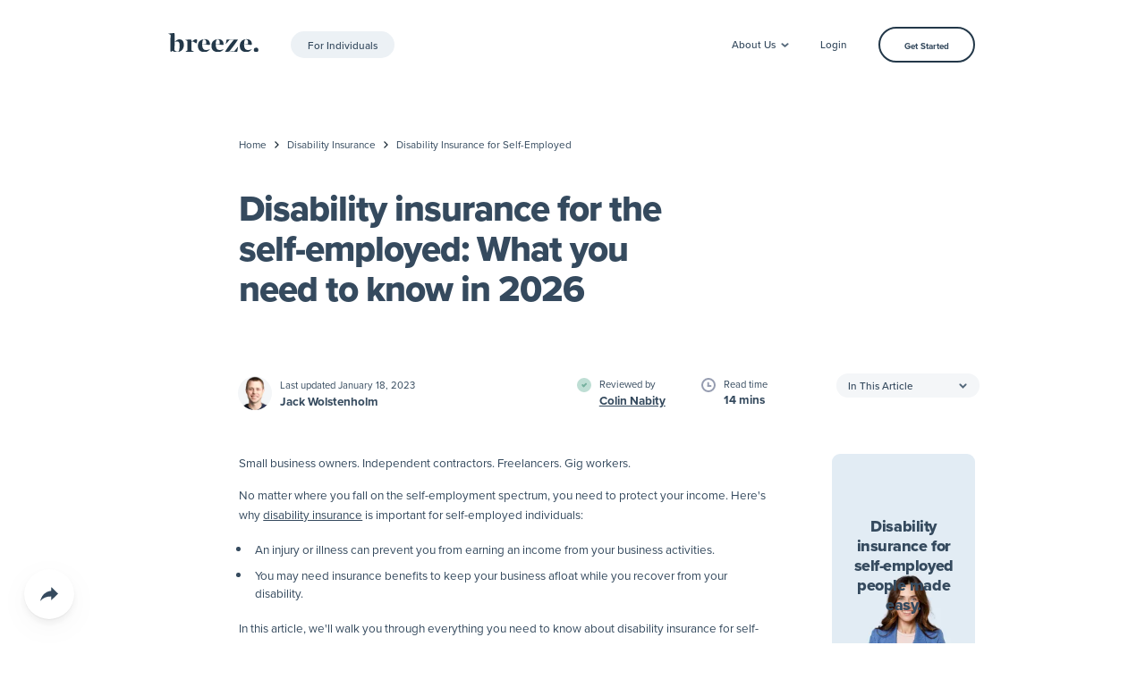

--- FILE ---
content_type: text/html
request_url: https://www.meetbreeze.com/disability-insurance/disability-insurance-for-self-employed/
body_size: 27425
content:
<!DOCTYPE html><html class="wf-inactive" lang="en"><head><meta charSet="utf-8"/><meta http-equiv="x-ua-compatible" content="ie=edge"/><meta name="viewport" content="width=device-width, initial-scale=1, shrink-to-fit=no"/><meta name="generator" content="Gatsby 5.15.0"/><meta name="description" content="From small business owners to gig workers, disability insurance for self-employed professionals is key. Learn more here. " data-gatsby-head="true"/><meta name="viewport" content="initial-scale=1, width=device-width" data-gatsby-head="true"/><meta property="og:site_name" content="Breeze" data-gatsby-head="true"/><meta property="og:title" content="Disability Insurance for Self-Employed: What to Know in 2026" data-gatsby-head="true"/><meta property="og:description" content="From small business owners to gig workers, disability insurance for self-employed professionals is key. Learn more here. " data-gatsby-head="true"/><meta property="og:locale" content="en_US" data-gatsby-head="true"/><meta property="og:url" content="/disability-insurance/disability-insurance-for-self-employed/" data-gatsby-head="true"/><meta name="twitter:card" content="summary_large_image" data-gatsby-head="true"/><meta name="twitter:creator" content="@meetbreeze" data-gatsby-head="true"/><meta name="twitter:site" content="@meetbreeze" data-gatsby-head="true"/><meta name="twitter:title" content="Disability Insurance for Self-Employed: What to Know in 2026" data-gatsby-head="true"/><meta name="twitter:description" content="From small business owners to gig workers, disability insurance for self-employed professionals is key. Learn more here. " data-gatsby-head="true"/><meta property="og:image" content="https://res.cloudinary.com/dhcccab2y/image/upload/v1592342749/disability-insurance-for-self-employed-thumbnail_nvnvus.jpg" data-gatsby-head="true"/><meta property="og:image:alt" content="disability-insurance-for-self-employed-thumbnail" data-gatsby-head="true"/><meta property="twitter:image" content="https://res.cloudinary.com/dhcccab2y/image/upload/v1592342749/disability-insurance-for-self-employed-thumbnail_nvnvus.jpg" data-gatsby-head="true"/><meta property="twitter:image:alt" content="disability-insurance-for-self-employed-thumbnail" data-gatsby-head="true"/><meta property="og:type" content="article" data-gatsby-head="true"/><meta property="article:author" content="Jack Wolstenholm" data-gatsby-head="true"/><meta property="author" content="Jack Wolstenholm" data-gatsby-head="true"/><meta property="article:published_time" content="2019-09-16T13:45:17.000Z" data-gatsby-head="true"/><meta property="published_time" content="2019-09-16T13:45:17.000Z" data-gatsby-head="true"/><style data-emotion="mui-critical-css">.css-9adxp{display:-webkit-inline-box;display:-webkit-inline-flex;display:-ms-inline-flexbox;display:inline-flex;-webkit-align-items:center;-webkit-box-align:center;-ms-flex-align:center;align-items:center;-webkit-box-pack:center;-ms-flex-pack:center;-webkit-justify-content:center;justify-content:center;position:relative;box-sizing:border-box;-webkit-tap-highlight-color:transparent;background-color:transparent;outline:0;border:0;margin:0;border-radius:0;padding:0;cursor:pointer;-webkit-user-select:none;-moz-user-select:none;-ms-user-select:none;user-select:none;vertical-align:middle;-moz-appearance:none;-webkit-appearance:none;-webkit-text-decoration:none;text-decoration:none;color:inherit;position:absolute;left:-1.2rem;top:0rem;}.css-9adxp::-moz-focus-inner{border-style:none;}.css-9adxp.Mui-disabled{pointer-events:none;cursor:default;}@media print{.css-9adxp{-webkit-print-color-adjust:exact;color-adjust:exact;}}.css-376n0r{display:-webkit-inline-box;display:-webkit-inline-flex;display:-ms-inline-flexbox;display:inline-flex;-webkit-align-items:center;-webkit-box-align:center;-ms-flex-align:center;align-items:center;-webkit-box-pack:center;-ms-flex-pack:center;-webkit-justify-content:center;justify-content:center;position:relative;box-sizing:border-box;-webkit-tap-highlight-color:transparent;background-color:transparent;outline:0;border:0;margin:0;border-radius:0;padding:0;cursor:pointer;-webkit-user-select:none;-moz-user-select:none;-ms-user-select:none;user-select:none;vertical-align:middle;-moz-appearance:none;-webkit-appearance:none;-webkit-text-decoration:none;text-decoration:none;color:inherit;padding-top:0.2rem;padding-bottom:0.2rem;padding-left:1.5rem;padding-right:1.5rem;border-radius:1.6rem;}.css-376n0r::-moz-focus-inner{border-style:none;}.css-376n0r.Mui-disabled{pointer-events:none;cursor:default;}@media print{.css-376n0r{-webkit-print-color-adjust:exact;color-adjust:exact;}}.css-1b47e06{display:-webkit-inline-box;display:-webkit-inline-flex;display:-ms-inline-flexbox;display:inline-flex;-webkit-align-items:center;-webkit-box-align:center;-ms-flex-align:center;align-items:center;-webkit-box-pack:center;-ms-flex-pack:center;-webkit-justify-content:center;justify-content:center;position:relative;box-sizing:border-box;-webkit-tap-highlight-color:transparent;background-color:transparent;outline:0;border:0;margin:0;border-radius:0;padding:0;cursor:pointer;-webkit-user-select:none;-moz-user-select:none;-ms-user-select:none;user-select:none;vertical-align:middle;-moz-appearance:none;-webkit-appearance:none;-webkit-text-decoration:none;text-decoration:none;color:inherit;}.css-1b47e06::-moz-focus-inner{border-style:none;}.css-1b47e06.Mui-disabled{pointer-events:none;cursor:default;}@media print{.css-1b47e06{-webkit-print-color-adjust:exact;color-adjust:exact;}}.css-19n0erw{display:-webkit-inline-box;display:-webkit-inline-flex;display:-ms-inline-flexbox;display:inline-flex;-webkit-align-items:center;-webkit-box-align:center;-ms-flex-align:center;align-items:center;-webkit-box-pack:center;-ms-flex-pack:center;-webkit-justify-content:center;justify-content:center;position:relative;box-sizing:border-box;-webkit-tap-highlight-color:transparent;background-color:transparent;outline:0;border:0;margin:0;border-radius:0;padding:0;cursor:pointer;-webkit-user-select:none;-moz-user-select:none;-ms-user-select:none;user-select:none;vertical-align:middle;-moz-appearance:none;-webkit-appearance:none;-webkit-text-decoration:none;text-decoration:none;color:inherit;font-family:"proxima-nova",-apple-system,BlinkMacSystemFont,"Segoe UI",Roboto,Oxygen-Sans,Ubuntu,Cantarell,"Helvetica Neue",sans-serif;font-weight:500;font-size:0.8666666666666667rem;line-height:1.75;text-transform:uppercase;min-width:64px;padding:4px 5px;border-radius:4px;-webkit-transition:background-color 250ms cubic-bezier(0.4, 0, 0.2, 1) 0ms,box-shadow 250ms cubic-bezier(0.4, 0, 0.2, 1) 0ms,border-color 250ms cubic-bezier(0.4, 0, 0.2, 1) 0ms,color 250ms cubic-bezier(0.4, 0, 0.2, 1) 0ms;transition:background-color 250ms cubic-bezier(0.4, 0, 0.2, 1) 0ms,box-shadow 250ms cubic-bezier(0.4, 0, 0.2, 1) 0ms,border-color 250ms cubic-bezier(0.4, 0, 0.2, 1) 0ms,color 250ms cubic-bezier(0.4, 0, 0.2, 1) 0ms;color:#354A5E;box-shadow:none;display:-webkit-inline-box;display:-webkit-inline-flex;display:-ms-inline-flexbox;display:inline-flex;box-sizing:border-box;text-transform:none;white-space:nowrap;height:3rem;box-sizing:border-box;border-radius:2rem;padding:0.1rem 1.5rem 0 1.5rem;font-size:1.3rem;font-weight:500;}.css-19n0erw::-moz-focus-inner{border-style:none;}.css-19n0erw.Mui-disabled{pointer-events:none;cursor:default;}@media print{.css-19n0erw{-webkit-print-color-adjust:exact;color-adjust:exact;}}.css-19n0erw:hover{-webkit-text-decoration:none;text-decoration:none;background-color:rgba(53, 74, 94, 0.04);}@media (hover: none){.css-19n0erw:hover{background-color:transparent;}}.css-19n0erw.Mui-disabled{color:rgba(0, 0, 0, 0.26);}.css-19n0erw:hover{box-shadow:none;}.css-19n0erw.Mui-focusVisible{box-shadow:none;}.css-19n0erw:active{box-shadow:none;}.css-19n0erw.Mui-disabled{box-shadow:none;}.css-zvjcou{display:-webkit-inline-box;display:-webkit-inline-flex;display:-ms-inline-flexbox;display:inline-flex;-webkit-align-items:center;-webkit-box-align:center;-ms-flex-align:center;align-items:center;-webkit-box-pack:center;-ms-flex-pack:center;-webkit-justify-content:center;justify-content:center;position:relative;box-sizing:border-box;-webkit-tap-highlight-color:transparent;background-color:transparent;outline:0;border:0;margin:0;border-radius:0;padding:0;cursor:pointer;-webkit-user-select:none;-moz-user-select:none;-ms-user-select:none;user-select:none;vertical-align:middle;-moz-appearance:none;-webkit-appearance:none;-webkit-text-decoration:none;text-decoration:none;color:inherit;font-family:"proxima-nova",-apple-system,BlinkMacSystemFont,"Segoe UI",Roboto,Oxygen-Sans,Ubuntu,Cantarell,"Helvetica Neue",sans-serif;font-weight:500;font-size:0.9333333333333333rem;line-height:1.75;text-transform:uppercase;min-width:64px;padding:5px 15px;border-radius:4px;-webkit-transition:background-color 250ms cubic-bezier(0.4, 0, 0.2, 1) 0ms,box-shadow 250ms cubic-bezier(0.4, 0, 0.2, 1) 0ms,border-color 250ms cubic-bezier(0.4, 0, 0.2, 1) 0ms,color 250ms cubic-bezier(0.4, 0, 0.2, 1) 0ms;transition:background-color 250ms cubic-bezier(0.4, 0, 0.2, 1) 0ms,box-shadow 250ms cubic-bezier(0.4, 0, 0.2, 1) 0ms,border-color 250ms cubic-bezier(0.4, 0, 0.2, 1) 0ms,color 250ms cubic-bezier(0.4, 0, 0.2, 1) 0ms;border:1px solid rgba(53, 74, 94, 0.5);color:#354A5E;box-shadow:none;display:-webkit-inline-box;display:-webkit-inline-flex;display:-ms-inline-flexbox;display:inline-flex;box-sizing:border-box;text-transform:none;white-space:nowrap;color:#354A5E;background-color:transparent;height:4.5rem;box-sizing:border-box;border-radius:2.3rem;padding:0.3rem 3rem 0 3rem;font-size:1.1rem;font-weight:600;border:2px solid #233849;}.css-zvjcou::-moz-focus-inner{border-style:none;}.css-zvjcou.Mui-disabled{pointer-events:none;cursor:default;}@media print{.css-zvjcou{-webkit-print-color-adjust:exact;color-adjust:exact;}}.css-zvjcou:hover{-webkit-text-decoration:none;text-decoration:none;background-color:rgba(53, 74, 94, 0.04);border:1px solid #354A5E;}@media (hover: none){.css-zvjcou:hover{background-color:transparent;}}.css-zvjcou.Mui-disabled{color:rgba(0, 0, 0, 0.26);border:1px solid rgba(0, 0, 0, 0.12);}.css-zvjcou:hover{box-shadow:none;}.css-zvjcou.Mui-focusVisible{box-shadow:none;}.css-zvjcou:active{box-shadow:none;}.css-zvjcou.Mui-disabled{box-shadow:none;}.css-zvjcou:hover{color:#fff;background-color:#233849;border-color:transparent;border-width:2px;}.css-121b8ni{display:-webkit-inline-box;display:-webkit-inline-flex;display:-ms-inline-flexbox;display:inline-flex;-webkit-align-items:center;-webkit-box-align:center;-ms-flex-align:center;align-items:center;-webkit-box-pack:center;-ms-flex-pack:center;-webkit-justify-content:center;justify-content:center;position:relative;box-sizing:border-box;-webkit-tap-highlight-color:transparent;background-color:transparent;outline:0;border:0;margin:0;border-radius:0;padding:0;cursor:pointer;-webkit-user-select:none;-moz-user-select:none;-ms-user-select:none;user-select:none;vertical-align:middle;-moz-appearance:none;-webkit-appearance:none;-webkit-text-decoration:none;text-decoration:none;color:inherit;text-align:center;-webkit-flex:0 0 auto;-ms-flex:0 0 auto;flex:0 0 auto;font-size:1.6rem;padding:8px;border-radius:50%;overflow:visible;color:rgba(0, 0, 0, 0.54);-webkit-transition:background-color 150ms cubic-bezier(0.4, 0, 0.2, 1) 0ms;transition:background-color 150ms cubic-bezier(0.4, 0, 0.2, 1) 0ms;padding:0;width:4.5rem;height:4.5rem;}.css-121b8ni::-moz-focus-inner{border-style:none;}.css-121b8ni.Mui-disabled{pointer-events:none;cursor:default;}@media print{.css-121b8ni{-webkit-print-color-adjust:exact;color-adjust:exact;}}.css-121b8ni:hover{background-color:rgba(0, 0, 0, 0.04);}@media (hover: none){.css-121b8ni:hover{background-color:transparent;}}.css-121b8ni.Mui-disabled{background-color:transparent;color:rgba(0, 0, 0, 0.26);}.css-mb0qdd{display:-webkit-inline-box;display:-webkit-inline-flex;display:-ms-inline-flexbox;display:inline-flex;-webkit-align-items:center;-webkit-box-align:center;-ms-flex-align:center;align-items:center;-webkit-box-pack:center;-ms-flex-pack:center;-webkit-justify-content:center;justify-content:center;position:relative;box-sizing:border-box;-webkit-tap-highlight-color:transparent;background-color:transparent;outline:0;border:0;margin:0;border-radius:0;padding:0;cursor:pointer;-webkit-user-select:none;-moz-user-select:none;-ms-user-select:none;user-select:none;vertical-align:middle;-moz-appearance:none;-webkit-appearance:none;-webkit-text-decoration:none;text-decoration:none;color:inherit;font-family:"proxima-nova",-apple-system,BlinkMacSystemFont,"Segoe UI",Roboto,Oxygen-Sans,Ubuntu,Cantarell,"Helvetica Neue",sans-serif;font-weight:500;font-size:0.9333333333333333rem;line-height:1.75;text-transform:uppercase;min-width:64px;padding:6px 16px;border-radius:4px;-webkit-transition:background-color 250ms cubic-bezier(0.4, 0, 0.2, 1) 0ms,box-shadow 250ms cubic-bezier(0.4, 0, 0.2, 1) 0ms,border-color 250ms cubic-bezier(0.4, 0, 0.2, 1) 0ms,color 250ms cubic-bezier(0.4, 0, 0.2, 1) 0ms;transition:background-color 250ms cubic-bezier(0.4, 0, 0.2, 1) 0ms,box-shadow 250ms cubic-bezier(0.4, 0, 0.2, 1) 0ms,border-color 250ms cubic-bezier(0.4, 0, 0.2, 1) 0ms,color 250ms cubic-bezier(0.4, 0, 0.2, 1) 0ms;color:#233849;background-color:#FFD080;box-shadow:0px 3px 1px -2px rgba(0,0,0,0.2),0px 2px 2px 0px rgba(0,0,0,0.14),0px 1px 5px 0px rgba(0,0,0,0.12);box-shadow:none;display:-webkit-inline-box;display:-webkit-inline-flex;display:-ms-inline-flexbox;display:inline-flex;box-sizing:border-box;text-transform:none;white-space:nowrap;color:#5A5647;background-color:#FFDCA1;height:4.5rem;box-sizing:border-box;border-radius:2.3rem;padding:0.3rem 3rem 0 3rem;font-size:1.1rem;font-weight:600;}.css-mb0qdd::-moz-focus-inner{border-style:none;}.css-mb0qdd.Mui-disabled{pointer-events:none;cursor:default;}@media print{.css-mb0qdd{-webkit-print-color-adjust:exact;color-adjust:exact;}}.css-mb0qdd:hover{-webkit-text-decoration:none;text-decoration:none;background-color:rgb(178, 145, 89);box-shadow:0px 2px 4px -1px rgba(0,0,0,0.2),0px 4px 5px 0px rgba(0,0,0,0.14),0px 1px 10px 0px rgba(0,0,0,0.12);}@media (hover: none){.css-mb0qdd:hover{background-color:#FFD080;}}.css-mb0qdd:active{box-shadow:0px 5px 5px -3px rgba(0,0,0,0.2),0px 8px 10px 1px rgba(0,0,0,0.14),0px 3px 14px 2px rgba(0,0,0,0.12);}.css-mb0qdd.Mui-focusVisible{box-shadow:0px 3px 5px -1px rgba(0,0,0,0.2),0px 6px 10px 0px rgba(0,0,0,0.14),0px 1px 18px 0px rgba(0,0,0,0.12);}.css-mb0qdd.Mui-disabled{color:rgba(0, 0, 0, 0.26);box-shadow:none;background-color:rgba(0, 0, 0, 0.12);}.css-mb0qdd:hover{box-shadow:none;}.css-mb0qdd.Mui-focusVisible{box-shadow:none;}.css-mb0qdd:active{box-shadow:none;}.css-mb0qdd.Mui-disabled{box-shadow:none;}.css-mb0qdd:hover{color:#5A5647;background-color:#FFD080;}.css-mhrvua{display:-webkit-inline-box;display:-webkit-inline-flex;display:-ms-inline-flexbox;display:inline-flex;-webkit-align-items:center;-webkit-box-align:center;-ms-flex-align:center;align-items:center;-webkit-box-pack:center;-ms-flex-pack:center;-webkit-justify-content:center;justify-content:center;position:relative;box-sizing:border-box;-webkit-tap-highlight-color:transparent;background-color:transparent;outline:0;border:0;margin:0;border-radius:0;padding:0;cursor:pointer;-webkit-user-select:none;-moz-user-select:none;-ms-user-select:none;user-select:none;vertical-align:middle;-moz-appearance:none;-webkit-appearance:none;-webkit-text-decoration:none;text-decoration:none;color:inherit;font-family:"proxima-nova",-apple-system,BlinkMacSystemFont,"Segoe UI",Roboto,Oxygen-Sans,Ubuntu,Cantarell,"Helvetica Neue",sans-serif;font-weight:500;font-size:1rem;line-height:1.75;text-transform:uppercase;min-width:64px;padding:8px 22px;border-radius:4px;-webkit-transition:background-color 250ms cubic-bezier(0.4, 0, 0.2, 1) 0ms,box-shadow 250ms cubic-bezier(0.4, 0, 0.2, 1) 0ms,border-color 250ms cubic-bezier(0.4, 0, 0.2, 1) 0ms,color 250ms cubic-bezier(0.4, 0, 0.2, 1) 0ms;transition:background-color 250ms cubic-bezier(0.4, 0, 0.2, 1) 0ms,box-shadow 250ms cubic-bezier(0.4, 0, 0.2, 1) 0ms,border-color 250ms cubic-bezier(0.4, 0, 0.2, 1) 0ms,color 250ms cubic-bezier(0.4, 0, 0.2, 1) 0ms;color:#233849;background-color:#FFD080;box-shadow:0px 3px 1px -2px rgba(0,0,0,0.2),0px 2px 2px 0px rgba(0,0,0,0.14),0px 1px 5px 0px rgba(0,0,0,0.12);box-shadow:none;display:-webkit-inline-box;display:-webkit-inline-flex;display:-ms-inline-flexbox;display:inline-flex;box-sizing:border-box;text-transform:none;white-space:nowrap;color:#5A5647;background-color:#FFDCA1;height:6rem;box-sizing:border-box;border-radius:3rem;padding:0.3rem 5rem 0 5rem;font-size:14px;font-weight:600;letter-spacing:0rem;}.css-mhrvua::-moz-focus-inner{border-style:none;}.css-mhrvua.Mui-disabled{pointer-events:none;cursor:default;}@media print{.css-mhrvua{-webkit-print-color-adjust:exact;color-adjust:exact;}}.css-mhrvua:hover{-webkit-text-decoration:none;text-decoration:none;background-color:rgb(178, 145, 89);box-shadow:0px 2px 4px -1px rgba(0,0,0,0.2),0px 4px 5px 0px rgba(0,0,0,0.14),0px 1px 10px 0px rgba(0,0,0,0.12);}@media (hover: none){.css-mhrvua:hover{background-color:#FFD080;}}.css-mhrvua:active{box-shadow:0px 5px 5px -3px rgba(0,0,0,0.2),0px 8px 10px 1px rgba(0,0,0,0.14),0px 3px 14px 2px rgba(0,0,0,0.12);}.css-mhrvua.Mui-focusVisible{box-shadow:0px 3px 5px -1px rgba(0,0,0,0.2),0px 6px 10px 0px rgba(0,0,0,0.14),0px 1px 18px 0px rgba(0,0,0,0.12);}.css-mhrvua.Mui-disabled{color:rgba(0, 0, 0, 0.26);box-shadow:none;background-color:rgba(0, 0, 0, 0.12);}.css-mhrvua:hover{box-shadow:none;}.css-mhrvua.Mui-focusVisible{box-shadow:none;}.css-mhrvua:active{box-shadow:none;}.css-mhrvua.Mui-disabled{box-shadow:none;}.css-mhrvua:hover{color:#5A5647;background-color:#FFD080;}.css-19x8kan{background-color:#fff;color:rgba(0, 0, 0, 0.87);-webkit-transition:box-shadow 300ms cubic-bezier(0.4, 0, 0.2, 1) 0ms;transition:box-shadow 300ms cubic-bezier(0.4, 0, 0.2, 1) 0ms;border-radius:4px;box-shadow:0px 2px 4px -1px rgba(0,0,0,0.2),0px 4px 5px 0px rgba(0,0,0,0.14),0px 1px 10px 0px rgba(0,0,0,0.12);display:-webkit-inline-box;display:-webkit-inline-flex;display:-ms-inline-flexbox;display:inline-flex;box-sizing:border-box;box-shadow:0 .1rem .3rem 0 rgba(20, 20, 20, 0.05),0 1rem 1.5rem 0 rgba(20, 20, 20, 0.06),0 2.5rem 8rem 0 rgba(20, 20, 20, 0.04);}.css-5adx4c{display:-webkit-inline-box;display:-webkit-inline-flex;display:-ms-inline-flexbox;display:inline-flex;-webkit-align-items:center;-webkit-box-align:center;-ms-flex-align:center;align-items:center;-webkit-box-pack:center;-ms-flex-pack:center;-webkit-justify-content:center;justify-content:center;position:relative;box-sizing:border-box;-webkit-tap-highlight-color:transparent;background-color:transparent;outline:0;border:0;margin:0;border-radius:0;padding:0;cursor:pointer;-webkit-user-select:none;-moz-user-select:none;-ms-user-select:none;user-select:none;vertical-align:middle;-moz-appearance:none;-webkit-appearance:none;-webkit-text-decoration:none;text-decoration:none;color:inherit;font-family:"proxima-nova",-apple-system,BlinkMacSystemFont,"Segoe UI",Roboto,Oxygen-Sans,Ubuntu,Cantarell,"Helvetica Neue",sans-serif;font-weight:500;font-size:0.9333333333333333rem;line-height:1.75;text-transform:uppercase;min-height:36px;-webkit-transition:background-color 250ms cubic-bezier(0.4, 0, 0.2, 1) 0ms,box-shadow 250ms cubic-bezier(0.4, 0, 0.2, 1) 0ms,border-color 250ms cubic-bezier(0.4, 0, 0.2, 1) 0ms;transition:background-color 250ms cubic-bezier(0.4, 0, 0.2, 1) 0ms,box-shadow 250ms cubic-bezier(0.4, 0, 0.2, 1) 0ms,border-color 250ms cubic-bezier(0.4, 0, 0.2, 1) 0ms;border-radius:50%;padding:0;min-width:0;width:56px;height:56px;z-index:1050;box-shadow:0px 3px 5px -1px rgba(0,0,0,0.2),0px 6px 10px 0px rgba(0,0,0,0.14),0px 1px 18px 0px rgba(0,0,0,0.12);color:rgba(0, 0, 0, 0.87);background-color:#ecf1f5;box-shadow:0 .1rem .2rem 0 rgba(20, 20, 20, 0.05),0 0.5rem 1rem 0 rgba(20, 20, 20, 0.06),0 1rem 4rem 0 rgba(20, 20, 20, 0.04);}.css-5adx4c::-moz-focus-inner{border-style:none;}.css-5adx4c.Mui-disabled{pointer-events:none;cursor:default;}@media print{.css-5adx4c{-webkit-print-color-adjust:exact;color-adjust:exact;}}.css-5adx4c:active{box-shadow:0px 7px 8px -4px rgba(0,0,0,0.2),0px 12px 17px 2px rgba(0,0,0,0.14),0px 5px 22px 4px rgba(0,0,0,0.12);}.css-5adx4c:hover{background-color:#f5f5f5;-webkit-text-decoration:none;text-decoration:none;}@media (hover: none){.css-5adx4c:hover{background-color:#ecf1f5;}}.css-5adx4c.Mui-focusVisible{box-shadow:0px 3px 5px -1px rgba(0,0,0,0.2),0px 6px 10px 0px rgba(0,0,0,0.14),0px 1px 18px 0px rgba(0,0,0,0.12);}.css-5adx4c.Mui-disabled{color:rgba(0, 0, 0, 0.26);box-shadow:none;background-color:rgba(0, 0, 0, 0.12);}.css-5adx4c:hover{box-shadow:0 .1rem .2rem 0 rgba(20, 20, 20, 0.05),0 0.5rem 1rem 0 rgba(20, 20, 20, 0.06),0 1rem 4rem 0 rgba(20, 20, 20, 0.04);}.css-5adx4c:active{box-shadow:0 .1rem .3rem 0 rgba(20, 20, 20, 0.05),0 1rem 1.5rem 0 rgba(20, 20, 20, 0.06),0 2.5rem 8rem 0 rgba(20, 20, 20, 0.04);}@-webkit-keyframes animation-61bdi0{0%{-webkit-transform:rotate(0deg);-moz-transform:rotate(0deg);-ms-transform:rotate(0deg);transform:rotate(0deg);}100%{-webkit-transform:rotate(360deg);-moz-transform:rotate(360deg);-ms-transform:rotate(360deg);transform:rotate(360deg);}}@keyframes animation-61bdi0{0%{-webkit-transform:rotate(0deg);-moz-transform:rotate(0deg);-ms-transform:rotate(0deg);transform:rotate(0deg);}100%{-webkit-transform:rotate(360deg);-moz-transform:rotate(360deg);-ms-transform:rotate(360deg);transform:rotate(360deg);}}@-webkit-keyframes animation-1p2h4ri{0%{stroke-dasharray:1px,200px;stroke-dashoffset:0;}50%{stroke-dasharray:100px,200px;stroke-dashoffset:-15px;}100%{stroke-dasharray:100px,200px;stroke-dashoffset:-125px;}}@keyframes animation-1p2h4ri{0%{stroke-dasharray:1px,200px;stroke-dashoffset:0;}50%{stroke-dasharray:100px,200px;stroke-dashoffset:-15px;}100%{stroke-dasharray:100px,200px;stroke-dashoffset:-125px;}}</style><link rel="sitemap" type="application/xml" href="/sitemap-index.xml"/><link rel="canonical" href="https://www.meetbreeze.com/disability-insurance/disability-insurance-for-self-employed/" data-baseprotocol="https:" data-basehost="www.meetbreeze.com"/><link rel="preconnect" href="https://p.typekit.net"/><link rel="preconnect" href="https://use.typekit.net"/><style data-breezerr-ssg-jss="true" media="">.brzSimpleMenuItem:hover{background-color:#EBF5FB;}.brzSimpleMenuItem:hover .brzSimpleMenuItemIconWrap{background-color:white !important;}.brzSimpleMenuItem:hover .brzSimpleMenuItemTypeText{color:#8399AB;}html{font-size:9px;scroll-behavior:smooth;}html.wf-inactive body{margin:0;padding:0;font-size:1.5rem;line-height:1.5;letter-spacing:-0.001rem;}main{width:100vw;}body, .body{margin:0;padding:0;position:relative;font-size:1.5rem;overflow-x:hidden;font-family:"proxima-nova", -apple-system, BlinkMacSystemFont, "Segoe UI", Roboto, Oxygen-Sans, Ubuntu, Cantarell, "Helvetica Neue", sans-serif;line-height:1.5;letter-spacing:0;}body, button, input, textarea{color:#354A5E;font-size:1.5rem;font-family:"proxima-nova", -apple-system, BlinkMacSystemFont, "Segoe UI", Roboto, Oxygen-Sans, Ubuntu, Cantarell, "Helvetica Neue", sans-serif;}html.wf-inactive h1, html.wf-inactive .h1, html.wf-inactive h2, html.wf-inactive .h2, html.wf-inactive h3, html.wf-inactive .h3, html.wf-inactive h4, html.wf-inactive .h4, html.wf-inactive h5, html.wf-inactive .h5, html.wf-inactive h6, html.wf-inactive .h6{font-weight:700;}h1, .h1, h2, .h2, h3, .h3, h4, .h4, h5, .h5, h6, .h6{color:#354A5E;font-family:"proxima-nova", -apple-system, BlinkMacSystemFont, "Segoe UI", Roboto, Oxygen-Sans, Ubuntu, Cantarell, "Helvetica Neue", sans-serif;font-weight:800;line-height:1.13;margin-block:0;}h1 strong, .h1 strong, h2 strong, .h2 strong, h3 strong, .h3 strong, h4 strong, .h4 strong, h5 strong, .h5 strong, h6 strong, .h6 strong{font-weight:800;}html.wf-inactive h1, html.wf-inactive .h1{font-size:5rem;line-height:1.13;letter-spacing:-0.034em;}h1, .h1{font-size:5rem;letter-spacing:-0.045em;}html.wf-inactive h2, html.wf-inactive .h2{font-size:4.5rem;line-height:1.138;letter-spacing:-0.035em;}h2, .h2{font-size:4.5rem;letter-spacing:-0.025em;}h3, .h3{font-size:3rem;letter-spacing:-0.025em;}h4, .h4{font-size:2.5rem;line-height:1.5 !important;letter-spacing:-0.025em;}h5, .h5{font-size:2rem;line-height:1.5 !important;letter-spacing:-0.025em;}h6, .h6{font-size:1.8rem;line-height:1.5 !important;letter-spacing:-0.025em;}p{line-height:2.5rem;margin-block-end:1.5rem;margin-block-start:1.5rem;}a:not([class*="Mui"]){color:#354A5E;text-decoration:underline;}h1 a:not([class*="Mui"]), h2 a:not([class*="Mui"]), h3 a:not([class*="Mui"]), h4 a:not([class*="Mui"]), h5 a:not([class*="Mui"]), h6 a:not([class*="Mui"]){color:#354A5E;text-decoration:none;}h1 a:not([class*="Mui"]):hover, h2 a:not([class*="Mui"]):hover, h3 a:not([class*="Mui"]):hover, h4 a:not([class*="Mui"]):hover, h5 a:not([class*="Mui"]):hover, h6 a:not([class*="Mui"]):hover{color:#233849;text-decoration:none;}a:not([class*="Mui"]):hover{color:#A48756;text-decoration:underline;}ul, ol{margin-top:2rem;padding-left:1.5rem;margin-bottom:2rem;}ul li, ol li{padding-left:0.5rem;margin-block-end:1rem;margin-block-start:1rem;}ul.clean, ol.clean{list-style:none;margin-left:0;padding-left:0;}ul.clean li, ol.clean li{margin-left:0;padding-left:0;}.multiline-highlight span{color:#314354;display:inline;padding:0rem 1.5rem;border-radius:1rem;background-color:#E5F1F7;box-decoration-break:clone;-webkit-box-decoration-break:clone;}.no-scrollbar::-webkit-scrollbar{width:0px;height:0px;background:transparent !important;}.thin-scrollbar::-webkit-scrollbar{width:2px;height:2px;background-color:#E1E4ED;}.thin-scrollbar::-webkit-scrollbar-thumb{border-radius:2px;background-color:#314354;}.thin-scrollbar::-webkit-scrollbar-track{width:2px;background-color:#E1E4ED;}.scroll-x-snap{scroll-snap-stop:always;scroll-snap-type:x mandatory;}.scroll-x-snap > *:first-child{margin-left:30%;scroll-snap-align:start;}.scroll-x-snap > *{scroll-snap-align:center;}.scroll-x-snap > *:last-child{margin-right:30%;scroll-snap-align:end;}table:not(section-table){width:100%;border-collapse:collapse;}table:not(section-table) td, table:not(section-table) th{border:1px solid #969DB1;padding:0.5rem 1rem;text-align:left;}table:not(section-table) td:first-child, table:not(section-table) th:first-child{text-align:left;}table:not(section-table) tr:nth-child(odd) td{background-color:#F5F8FB;}hr{border:none;border-bottom:1px solid #E1E5EF;}br{display:none;}::selection{color:inherit;background-color:rgba(199, 218, 235, .8);}input:autofill, textarea:autofill, select:autofill{box-shadow:0 0 0 100px white inset !important;font-family:"proxima-nova", -apple-system, BlinkMacSystemFont, "Segoe UI", Roboto, Oxygen-Sans, Ubuntu, Cantarell, "Helvetica Neue", sans-serif;}main > section:last-child{margin-bottom:0;}.drop-shadow-1{box-shadow:0 .1rem .1rem 0 rgba(20, 20, 20, 0.05),
                                    0 0.15rem 0.3rem 0 rgba(20, 20, 20, 0.06),
                                    0 0.3rem 1.5rem 0 rgba(20, 20, 20, 0.04);}.drop-shadow-2{box-shadow:0 .1rem .2rem 0 rgba(20, 20, 20, 0.05),
                                    0 0.3rem 0.4rem 0 rgba(20, 20, 20, 0.06),
                                    0 0.6rem 2.5rem 0 rgba(20, 20, 20, 0.04);}.drop-shadow-3{box-shadow:0 .1rem .2rem 0 rgba(20, 20, 20, 0.05),
                                    0 0.5rem 1rem 0 rgba(20, 20, 20, 0.06),
                                    0 1rem 4rem 0 rgba(20, 20, 20, 0.04);}.drop-shadow-4{box-shadow:0 .1rem .3rem 0 rgba(20, 20, 20, 0.05),
                                    0 1rem 1.5rem 0 rgba(20, 20, 20, 0.06),
                                    0 2.5rem 8rem 0 rgba(20, 20, 20, 0.04);}.brz-p-fixed{position:fixed;}.brz-top-0x{top:0rem;}.brz-left-0x{left:0rem;}.brz-w-100vw{width:100vw;}.brz-z-index-100{z-index:100;}.brz-p-absolute{position:absolute;}.brz-z-index-0{z-index:0;}.brz-bg-color-white{background-color:#fff;}.brz-w-100\%{width:100%;}.brz-h-100\%{height:100%;}.brz-p-relative{position:relative;}.brz-z-index-10{z-index:10;}.brz-container{width:100%;max-width:85vw;box-sizing:border-box;margin-left:auto;margin-right:auto;}.brz-d-flex{display:flex;}.brz-align-items-center{align-items:center;}.brz-justify-content-between{justify-content:space-between;}.brz-min-h-75px{min-height:75px;}.brz-max-h-75px{max-height:75px;}.brz-justify-content-start{justify-content:flex-start;}.brz-min-h-4\.5rem{min-height:4.5rem;}.brz-w-4\.5rem{width:4.5rem;}.brz-h-4\.5rem{height:4.5rem;}.brz-radius-100\%{border-radius:100%;}.brz-d-block{display:block;}.brz-z-index-110{z-index:110;}.brz-ml-4rem{margin-left:4rem;}.brz-no-underline\!{text-decoration:none !important;}.brz-d-none{display:none;}.brz-px-0\.6rem{padding-left:0.6rem;padding-right:0.6rem;}.brz-py-0\.5rem{padding-top:0.5rem;padding-bottom:0.5rem;}.brz-bg-color-grey\:300{background-color:#ecf1f5;}.brz-radius-2\.1rem{border-radius:2.1rem;}.brz-transition-background-300ms-ease{transition:background 300ms ease;backface-visibility:hidden;}.brz-transition-background-300ms-ease *{backface-visibility:hidden;}.brz-text-size-1\.3rem{font-size:1.3rem;}.brz-text-500{font-weight:500;}.brz-px-1\.5rem{padding-left:1.5rem;padding-right:1.5rem;}.brz-py-0\.55rem{padding-top:0.55rem;padding-bottom:0.55rem;}.brz-radius-1\.8rem{border-radius:1.8rem;}.brz-justify-content-end{justify-content:flex-end;}.brz-min-w-15rem{min-width:15rem;}.brz-ml-0\.5rem{margin-left:0.5rem;}.brz-ml-2rem{margin-left:2rem;}.brz-top-0\.7rem{top:0.7rem;}.brz-right-0rem{right:0rem;}.brz-bg-color-grey\:50{background-color:#FAFBFC;}.brz-w-3\.5rem{width:3.5rem;}.brz-h-3\.5rem{height:3.5rem;}.brz-w-11\.2rem{width:11.2rem;}.brz-h-2\.3rem{height:2.3rem;}.brz--mb-0\.5rem{margin-bottom:-0.5rem;}.brz-ml-0\.7rem{margin-left:0.7rem;}.brz-d-grid{display:grid;}.brz-grid-cols-12{grid-template-columns:repeat(12, minmax(0, 1fr));;}.brz-gap-x-2x{column-gap:2rem;}.brz-min-h-100\%{min-height:100%;}.brz-pt-2rem{padding-top:2rem;}.brz-pb-4rem{padding-bottom:4rem;}.brz-col-span-4{grid-column:span 4 / span 4;}.brz-mt-1\.2rem{margin-top:1.2rem;}.brz-mb-3\.8rem{margin-bottom:3.8rem;}.brz-of-y-auto{overflow-y:auto;}.brz-pl-2rem{padding-left:2rem;}.brz--ml-4rem{margin-left:-4rem;}.brz-py-2rem{padding-top:2rem;padding-bottom:2rem;}.brz-pr-3rem{padding-right:3rem;}.brz-align-items-start{align-items:flex-start;}.brz-text-left{text-align:left;}.brz-w-33rem{width:33rem;}.brz-radius-2rem{border-radius:2rem;}.brz-mb-2rem{margin-bottom:2rem;}.brz-hover\:bg-color-grey\:50:hover{background-color:#FAFBFC;}.brz-bg-color-accent\:50\!{background-color:#FFF5E3 !important;}.brz-w-3\.6rem{width:3.6rem;}.brz-h-3\.6rem{height:3.6rem;}.brz-mr-2rem{margin-right:2rem;}.brz-bg-color-accent\:100{background-color:#FFEDCE;}.brz-radius-1rem{border-radius:1rem;}.brz-flex-column{flex-direction:column;}.brz-max-w-22rem{max-width:22rem;}.brz-text-size-1\.4rem{font-size:1.4rem;}.brz-lh-2rem{line-height:2rem;}.brz-text-800{font-weight:800;}.brz-mb-1rem{margin-bottom:1rem;}.brz-lh-1\.8rem{line-height:1.8rem;}.brz-text-400{font-weight:400;}.brz-text-color-accent\:1000{color:#B8A687;}.brz-bg-color-grey{background-color:#F4F6F8;}.brz-text-color-primary{color:#354A5E;}.brz-col-span-8{grid-column:span 8 / span 8;}.brz-d-inline-flex{display:inline-flex;}.brz-py-0\.7rem{padding-top:0.7rem;padding-bottom:0.7rem;}.brz-text-size-1\.2rem{font-size:1.2rem;}.brz-text-600{font-weight:600;}.brz-radius-1\.5rem{border-radius:1.5rem;}.brz-mb-2\.8rem{margin-bottom:2.8rem;}.brz-cursor-default{cursor:default;}.brz-mx-1rem{margin-left:1rem;margin-right:1rem;}.brz-px-4\.5rem{padding-left:4.5rem;padding-right:4.5rem;}.brz-py-3rem{padding-top:3rem;padding-bottom:3rem;}.brz-right-5rem{right:5rem;}.brz-bottom-0x{bottom:0rem;}.brz-max-h-27rem{max-height:27rem;}.brz-w-auto{width:auto;}.brz-border-box{box-sizing:border-box;}.brz-pl-5rem{padding-left:5rem;}.brz-pr-8rem{padding-right:8rem;}.brz-pt-3rem{padding-top:3rem;}.brz-my-0x{margin-top:0rem;margin-bottom:0rem;}.brz-mt-0rem{margin-top:0rem;}.brz-mb-0\.75rem{margin-bottom:0.75rem;}.brz-uppercase{text-transform:uppercase;}.brz-text-size-1\.3rem\!{font-size:1.3rem !important;}.brz-ls-0\.05rem\!{letter-spacing:0.05rem !important;}.brz-text-500\!{font-weight:500 !important;}.brz-lh-1\.8rem\!{line-height:1.8rem !important;}.brz-pt-14rem{padding-top:14rem;}.brz-mb-8rem{margin-bottom:8rem;}.brz-of-hidden{overflow:hidden;}.brz-col-span-6{grid-column:span 6 / span 6;}.brz-d-none\!{display:none !important;}.brz-mb-3rem{margin-bottom:3rem;}.brz-d-block__br\! br{display:block !important;}.brz-text-size-2\.1rem{font-size:2.1rem;}.brz-ls-0x{letter-spacing:0rem;}.brz-lh-3rem{line-height:3rem;}.brz-text-size-1\.6rem{font-size:1.6rem;}.brz-lh-2\.5rem{line-height:2.5rem;}.brz-mt-4\.5rem{margin-top:4.5rem;}.brz-grid-cols-2{grid-template-columns:repeat(2, minmax(0, 1fr));;}.brz-gap-x-3rem{column-gap:3rem;}.brz-justify-content-center{justify-content:center;}.brz-col-span-full{grid-column:1 / -1;}.brz-max-w-100\%{max-width:100%;}.brz-h-auto{height:auto;}.brz-max-w-120\%{max-width:120%;}.brz-pointer-events-none{pointer-events:none;}.brz-col-start-6{grid-column-start:6;}.brz-col-end-13{grid-column-end:13;}.brz-pt-9rem{padding-top:9rem;}.brz-text-center{text-align:center;}.brz-mb-4\.5rem{margin-bottom:4.5rem;}.brz-text-normal{font-style:normal;}.brz-d-block__br br{display:block;}.brz-text-size-1\.7rem{font-size:1.7rem;}.brz--ls-0\.04rem{letter-spacing:-0.04rem;}.brz-mt-0\.5rem{margin-top:0.5rem;}.brz-mb-1\.5rem{margin-bottom:1.5rem;}.brz-hover\:underline\!:hover{text-decoration:underline !important;}.brz-lh-3\.2rem{line-height:3.2rem;}.brz-pt-6rem{padding-top:6rem;}.brz-mx-auto{margin-left:auto;margin-right:auto;}.brz-mb-6rem{margin-bottom:6rem;}.brz-mt-0x{margin-top:0rem;}.brz-grid-cols-4{grid-template-columns:repeat(4, minmax(0, 1fr));;}.brz-mt-9rem{margin-top:9rem;}.brz-h-3rem{height:3rem;}.brz-no-underline{text-decoration:none;}.brz--ml-1rem{margin-left:-1rem;}.brz-pr-1\.5rem{padding-right:1.5rem;}.brz-w-3rem\!{width:3rem !important;}.brz-h-3rem\!{height:3rem !important;}.brz-mr-1rem{margin-right:1rem;}.brz-mt-0\.8rem{margin-top:0.8rem;}.brz-col-span-2{grid-column:span 2 / span 2;}.brz--ls-0\.03rem{letter-spacing:-0.03rem;}.brz-flex-wrap{flex-wrap:wrap;}.brz--ml-0\.8rem{margin-left:-0.8rem;}.brz-ws-nowrap{white-space:nowrap;}.brz-h-2\.4rem{height:2.4rem;}.brz-hover\:bg-color-grey\:300:hover{background-color:#ecf1f5;}.brz-text-color-primary\!{color:#354A5E !important;}.brz-radius-1\.2rem{border-radius:1.2rem;}.brz-lh-1rem{line-height:1rem;}.brz-mx-0\.5rem{margin-left:0.5rem;margin-right:0.5rem;}.brz-col-span-1{grid-column:span 1 / span 1;}.brz-bg-color-secondary\:100{background-color:#F9FAFB;}.brz-py-6rem{padding-top:6rem;padding-bottom:6rem;}.brz-mt-6rem{margin-top:6rem;}.brz-order-3{order:3;}.brz-order-2{order:2;}.brz-w-32px{width:32px;}.brz-h-32px{height:32px;}.brz-order-1{order:1;}.brz-mx-0x{margin-left:0rem;margin-right:0rem;}.brz-mx-1\.5rem{margin-left:1.5rem;margin-right:1.5rem;}.brz-py-4x{padding-top:4rem;padding-bottom:4rem;}.brz-border-top-1px-solid{border-top-style:solid;border-top-width:1px;}.brz-border-color-secondary{border-color:#E5F1F7;}.brz-ls-0\.03rem{letter-spacing:0.03rem;}.brz-bg-color-secondary{background-color:#E5F1F7;}.brz-my-0x__p p{margin-top:0rem;margin-bottom:0rem;}.brz-pt-18\.5rem{padding-top:18.5rem;}.brz-mb-15rem{margin-bottom:15rem;}.brz-pointer-events-auto{pointer-events:auto;}.brz-bottom-10\%{bottom:10%;}.brz-left-10\%{left:10%;}.brz-bottom-22\%{bottom:22%;}.brz-right-0x{right:0rem;}.brz-top-90\%{top:90%;}.brz-right-10\%{right:10%;}.brz-top-100\%{top:100%;}.brz-px-7\.5vw{padding-left:7.5vw;padding-right:7.5vw;}.brz-pb-5rem{padding-bottom:5rem;}.brz-of-x-auto{overflow-x:auto;}.brz--translate-y-50\%{transform:translateY(-50%);}.brz-ml-1rem{margin-left:1rem;}.brz-pb-1rem{padding-bottom:1rem;}.brz-px-2rem{padding-left:2rem;padding-right:2rem;}.brz--ml-2rem{margin-left:-2rem;}.brz-h-6\.8rem{height:6.8rem;}.brz-h-86px{height:86px;}.logos-wrap img:first-child{margin-left:0px !important;}.logos-wrap img:last-child{margin-right:0px !important;}.brz-post-content h2{margin-top:4rem;}.brz-post-content h3{margin-top:4rem;}.brz-post-content hr{margin:4rem 0;}.brz-pt-10rem{padding-top:10rem;}.brz-mt-5rem{margin-top:5rem;}.brz-col-span-10{grid-column:span 10 / span 10;}.brz-mt-3rem{margin-top:3rem;}.brz-mb-9rem{margin-bottom:9rem;}.brz-grid-cols-1{grid-template-columns:repeat(1, minmax(0, 1fr));;}.brz-gap-y-5rem{row-gap:5rem;}.brz-pl-0\.4rem{padding-left:0.4rem;}.brz-py-0\.4rem{padding-top:0.4rem;padding-bottom:0.4rem;}.brz-pr-2rem{padding-right:2rem;}.brz--ml-0\.5rem{margin-left:-0.5rem;}.brz-w-3rem{width:3rem;}.brz-mr-0\.8rem{margin-right:0.8rem;}.brz-mt-auto{margin-top:auto;}.brz-max-h-2rem\!{max-height:2rem !important;}.brz-text-size-1\.2rem\!{font-size:1.2rem !important;}.brz-px-1rem\!{padding-left:1rem !important;padding-right:1rem !important;}.brz-mt-4rem{margin-top:4rem;}.brz-text-size-4\.2rem{font-size:4.2rem;}.brz-mt-1rem{margin-top:1rem;}.brz-bg-color-grey\:200{background-color:#F4F6F8;}.brz-mb-5rem{margin-bottom:5rem;}.brz-py-0\.2rem{padding-top:0.2rem;padding-bottom:0.2rem;}.brz-pr-2\.5rem{padding-right:2.5rem;}.brz-radius-3rem{border-radius:3rem;}.brz-w-4rem{width:4rem;}.brz-h-4rem{height:4rem;}.brz-mb-0\.2rem{margin-bottom:0.2rem;}.brz-text-700{font-weight:700;}.brz-w-90vw{width:90vw;}.brz-max-w-60rem\!{max-width:60rem !important;}.brz-align-items-end{align-items:flex-end;}.brz-mt-0\.6rem{margin-top:0.6rem;}.brz-radius-2\.5rem{border-radius:2.5rem;}.brz--ml-1\.5rem{margin-left:-1.5rem;}.brz--mt-0\.5rem{margin-top:-0.5rem;}.brz-underline{text-decoration:underline;}.brz-ml-3rem{margin-left:3rem;}.brz--mt-0\.1rem{margin-top:-0.1rem;}.brz-p-sticky{position:sticky;}.brz-top-10rem{top:10rem;}.brz-mb-7rem{margin-bottom:7rem;}.brz-pt-4\.5rem{padding-top:4.5rem;}.brz-lh-2\.5rem\!{line-height:2.5rem !important;}.brz--bottom-1rem{bottom:-1rem;}.brz-pt-0\.1rem{padding-top:0.1rem;}.brz-flex-nowrap{flex-wrap:nowrap;}.brz-d-inline-block{display:inline-block;}.brz-h-1px{height:1px;}.brz--top-10rem{top:-10rem;}.brz-gap-y-4rem{row-gap:4rem;}.brz-my-6rem{margin-top:6rem;margin-bottom:6rem;}.brz-py-7\.5rem{padding-top:7.5rem;padding-bottom:7.5rem;}.brz-col-start-2{grid-column-start:2;}.brz-col-end-12{grid-column-end:12;}.brz-mt-0x\!{margin-top:0rem !important;}.brz-z-index-50{z-index:50;}.brz-left-2rem{left:2rem;}.brz-bottom-2rem{bottom:2rem;}.brz-flex-row{flex-direction:row;}.brz-mt-2rem{margin-top:2rem;}.brz-mb-4rem{margin-bottom:4rem;}.brz-text-400\!{font-weight:400 !important;}.brz-text-color-primary\:400{color:#969DB1;}.brz--mr-1\.5rem{margin-right:-1.5rem;}.brz-mx-0\.3rem{margin-left:0.3rem;margin-right:0.3rem;}.brz-col-span-12{grid-column:span 12 / span 12;}.brz-pl-2\.5rem{padding-left:2.5rem;}.brz--ml-2\.5rem{margin-left:-2.5rem;}.brz-z-index-200{z-index:200;}.brz-h-100vh{height:100vh;}.brz-top-0rem{top:0rem;}.brz--ls-0\.05rem{letter-spacing:-0.05rem;}.brz-max-w-85\%{max-width:85%;}.brz-py-5rem{padding-top:5rem;padding-bottom:5rem;}.brz-h-7rem{height:7rem;}.brz-radius-3\.5rem{border-radius:3.5rem;}.brz-mb-0\.3rem{margin-bottom:0.3rem;}.brz-mt-0\.4rem{margin-top:0.4rem;}.brz--ls-0\.02rem{letter-spacing:-0.02rem;}.brz-align-items-stretch{align-items:stretch;}.brz-grow-1{flex-grow:1;}.brz-pr-4rem{padding-right:4rem;}.brz-border-bottom-1px-solid{border-bottom-style:solid;border-bottom-width:1px;}.brz-border-color-primary\:200{border-color:#E1E5EF;}.brz-mt-0\.1rem{margin-top:0.1rem;}.brz-grid-cols-3{grid-template-columns:repeat(3, minmax(0, 1fr));;}.brz-max-w-40rem{max-width:40rem;}.brz-min-w-100\%{min-width:100%;}.brz--top-1\.5rem{top:-1.5rem;}.brz-right-3rem{right:3rem;}.brz-border-color-transparent{border-color:rgba(0,0,0,0);}.brz-bg-color-success{background-color:#E6F6F1;}.brz-pb-4\.5rem{padding-bottom:4.5rem;}.brz--ls-0rem{letter-spacing:-0rem;}.brz-text-size-4\.5rem\!{font-size:4.5rem !important;}.brz-lh-6rem\!{line-height:6rem !important;}.brz-mb-0\.5rem{margin-bottom:0.5rem;}.brz-z-index-20{z-index:20;}.brz-col-start-7{grid-column-start:7;}.brz-lh-3\.5rem\!{line-height:3.5rem !important;}.brz-gap-y-6rem{row-gap:6rem;}.brz-gap-x-1rem{column-gap:1rem;}.brz-pt-8rem{padding-top:8rem;}.brz-min-w-29\.3rem{min-width:29.3rem;}.brz-scale-y-1{transform:scaleY(1);}.brz-transition-transform-200ms-snap{transition:transform 200ms cubic-bezier(0.34, 1.56, 0.64, 1);backface-visibility:hidden;}.brz-transition-transform-200ms-snap *{backface-visibility:hidden;}.brz-px-3\.5rem{padding-left:3.5rem;padding-right:3.5rem;}.brz-pt-6\.5rem{padding-top:6.5rem;}.brz-pb-6rem{padding-bottom:6rem;}.brz-max-h-24rem{max-height:24rem;}.brz--mt-10\.5rem{margin-top:-10.5rem;}.brz-scale-1{transform:scale(1);}.brz-px-1rem{padding-left:1rem;padding-right:1rem;}.brz--ls-0\.07rem{letter-spacing:-0.07rem;}.brz-text-color-primary\:800{color:#314354;}.brz-mb-2\.5rem{margin-bottom:2.5rem;}.brz-px-2\.5rem{padding-left:2.5rem;padding-right:2.5rem;}.brz-min-w-0\.5rem{min-width:0.5rem;}.brz-min-h-0\.5rem{min-height:0.5rem;}.brz-max-w-0\.5rem{max-width:0.5rem;}.brz-max-h-0\.5rem{max-height:0.5rem;}.brz-top-0\.9rem{top:0.9rem;}.brz-lh-2\.3rem{line-height:2.3rem;}.brz-p-relative\!{position:relative !important;}.brz-d-inline-flex\!{display:inline-flex !important;}.brz-justify-content-center\!{justify-content:center !important;}.brz-align-items-end\!{align-items:flex-end !important;}.brz-mt-8rem{margin-top:8rem;}.brz-bg-color-secondary\:300{background-color:#EBF5FB;}.brz-spread-x-7\.5vw::before{top:0;right:100%;width:7.5vw;height:100%;content:"";display:block;position:absolute;transform:none;background:inherit;}.brz-spread-x-7\.5vw::after{top:0;left:100%;width:7.5vw;height:100%;content:"";display:block;position:absolute;transform:none;background:inherit;}.brz-max-w-54rem{max-width:54rem;}.brz-text-color-secondary\:1000\!{color:#78ACD9 !important;}.brz-hover\:text-color-primary\!:hover{color:#354A5E !important;}.brz-text-color-secondary\:900{color:#8AB5DB;}.brz-text-size-2\.4rem{font-size:2.4rem;}.brz-text-size-2rem{font-size:2rem;}.brz-pb-2rem{padding-bottom:2rem;}.brz-pl-3rem\!{padding-left:3rem !important;}.brz-top-1\.25rem{top:1.25rem;}.brz-lh-2\.2rem{line-height:2.2rem;}.brz-text-size-1\.5rem{font-size:1.5rem;}.brz-lh-1x{line-height:1rem;}.brz-top-0\.3rem{top:0.3rem;}.brz-text-size-2\.6rem{font-size:2.6rem;}.brz--ls-0\.1rem{letter-spacing:-0.1rem;}.brz-mt-6rem__h1 h1{margin-top:6rem;}.brz-mt-6rem__h2 h2{margin-top:6rem;}.brz-mt-6rem__h3 h3{margin-top:6rem;}.brz-mt-5rem__h4 h4{margin-top:5rem;}.brz-max-w-unset{max-width:unset;}.brz-my-3rem{margin-top:3rem;margin-bottom:3rem;}.brz-my-2rem{margin-top:2rem;margin-bottom:2rem;}.brz-cursor-pointer{cursor:pointer;}.brz-z-index-1{z-index:1;}.brz-w-100\%\!{width:100% !important;}.brz-h-100\%\!{height:100% !important;}.brz-z-index-5{z-index:5;}.brz-bg-color-primary\:900{background-color:#233849;}.brz-transition-opacity-150ms-ease{transition:opacity 150ms ease;backface-visibility:hidden;}.brz-transition-opacity-150ms-ease *{backface-visibility:hidden;}.brz-opacity-0{opacity:0;}.brz-transition-transform-150ms-ease{transition:transform 150ms ease;backface-visibility:hidden;}.brz-transition-transform-150ms-ease *{backface-visibility:hidden;}.brz-scale-0\.9{transform:scale(0.9);}.brz-my-7rem{margin-top:7rem;margin-bottom:7rem;}.brz-max-w-70vw{max-width:70vw;}.brz-mb-13rem{margin-bottom:13rem;}.brz-px-4rem{padding-left:4rem;padding-right:4rem;}.brz-pt-12rem{padding-top:12rem;}.brz-left-0rem{left:0rem;}.brz--top-7x{top:-7rem;}.brz-right-50\%{right:50%;}.brz-translate-x-50\%{transform:translateX(50%);}.brz-w-20rem{width:20rem;}.brz-h-40rem{height:40rem;}.brz-h-13rem{height:13rem;}.brz-text-size-17\.8rem{font-size:17.8rem;}.brz-lh-13rem{line-height:13rem;}.brz-text-color-accent\:200{color:#FEE3B6;}.brz-text-size-1\.8rem{font-size:1.8rem;}.brz-lh-1\.5rem{line-height:1.5rem;}.brz-text-color-accent\:1100{color:#706C5E;}.brz-text-size-0\.7em{font-size:0.7em;}.brz-text-size-3\.8rem{font-size:3.8rem;}.brz-lh-4rem\!{line-height:4rem !important;}.brz-lh-2rem\!{line-height:2rem !important;}.brz-d-none__br br{display:none;}.brz-lh-2\.3rem\!{line-height:2.3rem !important;}.brz--bottom-5rem{bottom:-5rem;}.brz-text-color-grey\:300{color:#ecf1f5;}.brz-min-h-100vh{min-height:100vh;}.brz-py-4\.5rem{padding-top:4.5rem;padding-bottom:4.5rem;}.brz-text-italic{font-style:italic;}.brz-mt-12rem{margin-top:12rem;}.brz--left-3rem{left:-3rem;}.brz-w-3px{width:3px;}.brz-radius-2px{border-radius:2px;}.brz-bg-color-primary{background-color:#354A5E;}.brz-lh-1\.5em{line-height:1.5em;}.brz-column-gap-4rem{column-gap:4rem;}.brz-mt-0x__p p{margin-top:0rem;}.brz-text-size-3\.6rem{font-size:3.6rem;}.brz-lh-4\.5rem{line-height:4.5rem;}.brz-max-w-8ch{max-width:8ch;}.brz-max-w-18rem{max-width:18rem;}.brz-max-h-28rem{max-height:28rem;}.brz-top-14rem{top:14rem;}.brz--top-14\.5rem{top:-14.5rem;}.brz-max-h-5rem{max-height:5rem;}.brz-grid-cols-6{grid-template-columns:repeat(6, minmax(0, 1fr));;}.brz-col-start-3{grid-column-start:3;}.brz-col-end-7{grid-column-end:7;}.brz-px-3rem{padding-left:3rem;padding-right:3rem;}.brz-mb-11rem{margin-bottom:11rem;}.brz-max-w-80\%{max-width:80%;}.brz-px-6rem{padding-left:6rem;padding-right:6rem;}.brz-mr-0x{margin-right:0rem;}</style><style data-breezerr-ssg-jss="true" media="(min-width: 320px)">html{font-size:9px;scroll-behavior:smooth;}.brz-container{width:100%;max-width:85vw;box-sizing:border-box;margin-left:auto;margin-right:auto;}</style><style data-breezerr-ssg-jss="true" media="(min-width: 375px)">html{font-size:9px;scroll-behavior:smooth;}.brz-container{width:100%;max-width:85vw;box-sizing:border-box;margin-left:auto;margin-right:auto;}.brz-xs\:pl-0\.4rem{padding-left:0.4rem;}.brz-xs\:-ml-0\.5rem{margin-left:-0.5rem;}.brz-xs\:d-block{display:block;}.brz-xs\:max-w-85vw{max-width:85vw;}.brz-xs\:w-100\%\!{width:100% !important;}.brz-xs\:h-auto\!{height:auto !important;}.brz-xs\:justify-content-center{justify-content:center;}</style><style data-breezerr-ssg-jss="true" media="(min-width: 425px)">html{font-size:9px;scroll-behavior:smooth;}.brz-container{width:100%;max-width:85vw;box-sizing:border-box;margin-left:auto;margin-right:auto;}.brz-sm\:d-block{display:block;}.brz-sm\:max-w-100\%{max-width:100%;}.brz-sm\:ml-0x{margin-left:0rem;}.brz-sm\:px-6rem{padding-left:6rem;padding-right:6rem;}.brz-sm\:max-w-unset{max-width:unset;}</style><style data-breezerr-ssg-jss="true" media="(min-width: 636px)">html{font-size:9px;scroll-behavior:smooth;}.brz-container{width:100%;max-width:85vw;box-sizing:border-box;margin-left:auto;margin-right:auto;}</style><style data-breezerr-ssg-jss="true" media="(min-width: 768px)">html{font-size:9px;scroll-behavior:smooth;}html.wf-inactive h1, html.wf-inactive .h1{font-size:6.15rem;line-height:1.14;letter-spacing:-0.023em;}h1, .h1{font-size:6.2rem;letter-spacing:-0.032em;}h3, .h3{font-size:3.6rem;letter-spacing:-0.025em;}br{display:block;}.brz-container{width:100%;max-width:90vw;box-sizing:border-box;margin-left:auto;margin-right:auto;}.brz-md\:min-h-100px{min-height:100px;}.brz-md\:max-h-100px{max-height:100px;}.brz-md\:d-none\!{display:none !important;}.brz-md\:-ml-0\.2rem{margin-left:-0.2rem;}.brz-md\:-mt-0\.5rem{margin-top:-0.5rem;}.brz-md\:d-flex{display:flex;}.brz-md\:mb-12rem{margin-bottom:12rem;}.brz-md\:pt-4rem{padding-top:4rem;}.brz-md\:pb-10rem{padding-bottom:10rem;}.brz-md\:text-center{text-align:center;}.brz-md\:justify-content-center{justify-content:center;}.brz-md\:min-h-100\%{min-height:100%;}.brz-md\:align-items-end{align-items:flex-end;}.brz-md\:min-h-73rem{min-height:73rem;}.brz-md\:left-0x{left:0rem;}.brz-md\:-translate-x-50\%{transform:translateX(-50%);}.brz-md\:translate-x-0x{transform:translateX(0rem);}.brz-md\:d-block{display:block;}.brz-md\:d-none{display:none;}.brz-md\:max-w-unset{max-width:unset;}.brz-md\:d-grid{display:grid;}.brz-md\:grid-cols-2{grid-template-columns:repeat(2, minmax(0, 1fr));;}.brz-md\:text-left{text-align:left;}.brz-md\:pl-4rem{padding-left:4rem;}.brz-md\:mt-6rem{margin-top:6rem;}.brz-md\:align-items-start{align-items:flex-start;}.brz-md\:mx-unset{margin-left:unset;margin-right:unset;}.brz-md\:h-8rem{height:8rem;}.brz-md\:mt-15rem{margin-top:15rem;}.brz-md\:mb-0x{margin-bottom:0rem;}.brz-md\:mt-4\.5rem{margin-top:4.5rem;}.brz-md\:mb-14rem{margin-bottom:14rem;}.brz-md\:col-span-10{grid-column:span 10 / span 10;}.brz-md\:col-start-2{grid-column-start:2;}.brz-md\:col-end-12{grid-column-end:12;}.brz-md\:grid-cols-3{grid-template-columns:repeat(3, minmax(0, 1fr));;}.brz-md\:gap-x-3rem{column-gap:3rem;}.brz-md\:my-12rem{margin-top:12rem;margin-bottom:12rem;}.brz-md\:px-0x{padding-left:0rem;padding-right:0rem;}.brz-md\:justify-content-between{justify-content:space-between;}.brz-md\:pr-3rem{padding-right:3rem;}.brz-md\:left-3rem{left:3rem;}.brz-md\:bottom-3rem{bottom:3rem;}.brz-md\:py-6rem{padding-top:6rem;padding-bottom:6rem;}.brz-md\:mx-2rem{margin-left:2rem;margin-right:2rem;}.brz-md\:h-4rem{height:4rem;}.brz-md\:min-w-unset{min-width:unset;}.brz-md\:mb-15rem\!{margin-bottom:15rem !important;}.brz-md\:ml-6rem{margin-left:6rem;}.brz-md\:lh-5rem\!{line-height:5rem !important;}.brz-md\:mt-3rem{margin-top:3rem;}.brz-md\:ml-0x{margin-left:0rem;}.brz-md\:w-50vw{width:50vw;}.brz-md\:mt-0x{margin-top:0rem;}.brz-md\:spread-x-0x::before{top:0;right:100%;width:0rem;height:100%;content:"";display:block;position:absolute;transform:none;background:inherit;}.brz-md\:spread-x-0x::after{top:0;left:100%;width:0rem;height:100%;content:"";display:block;position:absolute;transform:none;background:inherit;}.brz-md\:pl-9rem{padding-left:9rem;}.brz-md\:pr-12rem{padding-right:12rem;}.brz-md\:mb-6rem{margin-bottom:6rem;}.brz-md\:pb-4\.5rem{padding-bottom:4.5rem;}.brz-md\:p-sticky{position:sticky;}.brz-md\:w-initial{width:initial;}.brz-md\:h-initial{height:initial;}.brz-md\:-bottom-5rem{bottom:-5rem;}.brz-md\:px-6rem{padding-left:6rem;padding-right:6rem;}.brz-md\:pb-5rem{padding-bottom:5rem;}.brz-md\:pt-3rem{padding-top:3rem;}.brz-md\:-left-7\.5rem{left:-7.5rem;}.brz-md\:column-count-2{column-count:2;}.brz-md\:mb-9rem{margin-bottom:9rem;}.brz-md\:mb-10rem{margin-bottom:10rem;}.brz-md\:mb-4rem{margin-bottom:4rem;}.brz-md\:justify-content-start{justify-content:flex-start;}.brz-md\:flex-row{flex-direction:row;}.brz-md\:align-items-center{align-items:center;}.brz-md\:max-h-unset{max-height:unset;}.brz-md\:ml-4\.5rem{margin-left:4.5rem;}.brz-md\:ml-auto{margin-left:auto;}.brz-md\:mt-16rem{margin-top:16rem;}.brz-md\:-ml-3rem{margin-left:-3rem;}.brz-md\:mb-8\.5rem{margin-bottom:8.5rem;}</style><style data-breezerr-ssg-jss="true" media="(min-width: 1025px)">html{font-size:9px;scroll-behavior:smooth;}html.wf-inactive h1, html.wf-inactive .h1{font-size:6.15rem;line-height:1.14;letter-spacing:-0.023em;}h1, .h1{font-size:6.2rem;letter-spacing:-0.032em;}h3, .h3{font-size:3.6rem;letter-spacing:-0.025em;}.brz-container{width:100%;max-width:100rem;box-sizing:border-box;margin-left:auto;margin-right:auto;}.brz-lg\:d-flex{display:flex;}.brz-lg\:d-none{display:none;}.brz-lg\:d-block{display:block;}.brz-lg\:d-grid{display:grid;}.brz-lg\:d-block\!{display:block !important;}.brz-lg\:text-left{text-align:left;}.brz-lg\:max-w-42rem{max-width:42rem;}.brz-lg\:flex-row{flex-direction:row;}.brz-lg\:mb-0x{margin-bottom:0rem;}.brz-lg\:justify-content-start{justify-content:flex-start;}.brz-lg\:grid-cols-4{grid-template-columns:repeat(4, minmax(0, 1fr));;}.brz-lg\:pt-18rem{padding-top:18rem;}.brz-lg\:pl-0rem{padding-left:0rem;}.brz-lg\:mt-0rem{margin-top:0rem;}.brz-lg\:mb-3\.5rem{margin-bottom:3.5rem;}.brz-lg\:pt-9rem{padding-top:9rem;}.brz-lg\:mb-7rem{margin-bottom:7rem;}.brz-lg\:h-17\.4rem{height:17.4rem;}.brz-lg\:mb-4\.5rem{margin-bottom:4.5rem;}.brz-lg\:mt-6rem{margin-top:6rem;}.brz-lg\:align-items-start{align-items:flex-start;}.brz-lg\:mb-3rem{margin-bottom:3rem;}.brz-lg\:ml-0x{margin-left:0rem;}.brz-lg\:mt-9rem{margin-top:9rem;}.brz-lg\:grid-cols-12{grid-template-columns:repeat(12, minmax(0, 1fr));;}.brz-lg\:gap-x-3rem{column-gap:3rem;}.brz-lg\:order-1{order:1;}.brz-lg\:col-span-5{grid-column:span 5 / span 5;}.brz-lg\:col-span-2{grid-column:span 2 / span 2;}.brz-lg\:order-3{order:3;}.brz-lg\:text-right{text-align:right;}.brz-lg\:align-items-center{align-items:center;}.brz-lg\:ml-1\.5rem{margin-left:1.5rem;}.brz-lg\:px-0x{padding-left:0rem;padding-right:0rem;}.brz-lg\:d-inline{display:inline;}.brz-lg\:px-1x{padding-left:1rem;padding-right:1rem;}.brz-lg\:-right-12\%{right:-12%;}.brz-lg\:-ml-2rem{margin-left:-2rem;}.brz-lg\:-bottom-0\.5rem{bottom:-0.5rem;}.brz-lg\:mt-7rem{margin-top:7rem;}.brz-lg\:col-start-2{grid-column-start:2;}.brz-lg\:col-end-12{grid-column-end:12;}.brz-lg\:col-end-9{grid-column-end:9;}.brz-lg\:mb-5rem{margin-bottom:5rem;}.brz-lg\:col-start-10{grid-column-start:10;}.brz-lg\:col-end-13{grid-column-end:13;}.brz-lg\:pl-5rem{padding-left:5rem;}.brz-lg\:ml-0\.5rem{margin-left:0.5rem;}.brz-lg\:radius-2rem{border-radius:2rem;}.brz-lg\:col-end-10{grid-column-end:10;}.brz-lg\:justify-content-between{justify-content:space-between;}.brz-lg\:w-4\.2rem{width:4.2rem;}.brz-lg\:h-4\.2rem{height:4.2rem;}.brz-lg\:py-0x{padding-top:0rem;padding-bottom:0rem;}.brz-lg\:grid-cols-3{grid-template-columns:repeat(3, minmax(0, 1fr));;}.brz-lg\:gap-x-6rem{column-gap:6rem;}.brz-lg\:mb-12rem{margin-bottom:12rem;}.brz-lg\:mt-12rem{margin-top:12rem;}.brz-lg\:mb-14rem{margin-bottom:14rem;}.brz-lg\:grid-cols-2{grid-template-columns:repeat(2, minmax(0, 1fr));;}.brz-lg\:pr-10rem{padding-right:10rem;}.brz-lg\:py-3rem{padding-top:3rem;padding-bottom:3rem;}.brz-lg\:mb-4rem{margin-bottom:4rem;}.brz-lg\:order-2{order:2;}.brz-lg\:mt-14rem{margin-top:14rem;}.brz-lg\:max-w-100rem{max-width:100rem;}.brz-lg\:mx-2\.5rem{margin-left:2.5rem;margin-right:2.5rem;}.brz-lg\:pr-6rem{padding-right:6rem;}.brz-lg\:col-end-3{grid-column-end:3;}.brz-lg\:p-absolute{position:absolute;}.brz-lg\:pt-14rem{padding-top:14rem;}.brz-lg\:mb-6rem{margin-bottom:6rem;}.brz-lg\:mb-15rem{margin-bottom:15rem;}.brz-lg\:mb-0rem{margin-bottom:0rem;}.brz-lg\:px-6\.5rem{padding-left:6.5rem;padding-right:6.5rem;}.brz-lg\:pb-6\.5rem{padding-bottom:6.5rem;}.brz-lg\:right-9rem{right:9rem;}.brz-lg\:translate-x-0rem{transform:translateX(0rem);}.brz-lg\:d-block__br br{display:block;}.brz-lg\:mt-15rem{margin-top:15rem;}.brz-lg\:max-w-unset{max-width:unset;}</style><style data-breezerr-ssg-jss="true" media="(min-width: 1281px)">html{font-size:9px;scroll-behavior:smooth;}html.wf-inactive h1, html.wf-inactive .h1{font-size:6.15rem;line-height:1.14;letter-spacing:-0.023em;}h1, .h1{font-size:6.2rem;letter-spacing:-0.032em;}h3, .h3{font-size:3.6rem;letter-spacing:-0.025em;}.brz-container{width:100%;max-width:121rem;box-sizing:border-box;margin-left:auto;margin-right:auto;}.brz-xl\:right-10rem{right:10rem;}.brz-xl\:pr-14rem{padding-right:14rem;}.brz-xl\:justify-content-center{justify-content:center;}.brz-xl\:grid-cols-3{grid-template-columns:repeat(3, minmax(0, 1fr));;}</style><style data-breezerr-ssg-jss="true" media="(min-width: 1441px)">html{font-size:10px;scroll-behavior:smooth;}html.wf-inactive h1, html.wf-inactive .h1{font-size:6.15rem;line-height:1.14;letter-spacing:-0.023em;}h1, .h1{font-size:6.2rem;letter-spacing:-0.032em;}h3, .h3{font-size:3.6rem;letter-spacing:-0.025em;}.brz-container{width:100%;max-width:121rem;box-sizing:border-box;margin-left:auto;margin-right:auto;}</style><title data-gatsby-head="true">Disability Insurance for Self-Employed: What to Know in 2026 | Breeze</title><link rel="manifest" href="/.webmanifest" crossorigin="use-credentials" data-gatsby-head="true"/><link rel="icon" type="image/png" href="/favicons/16x16.png" data-gatsby-head="true"/><link rel="sitemap" type="application/xml" title="Sitemap" href="/sitemap-index.xml" data-gatsby-head="true"/><script id="faq-schema" type="application/ld+json" data-gatsby-head="true">{
  "@context": "https://schema.org",
  "@type": "FAQPage",
  "name": null,
  "mainEntity": [
    {
      "@type": "Question",
      "name": "Is disability insurance worth it for self-employed workers?",
      "acceptedAnswer": {
        "@type": "Answer",
        "text": "<p>Disability insurance is worthwhile for anyone who goes to work to earn a living. For the self-employed, it’s a must-have.</p><p>Whether you are a small business owner or an independent contractor, it's safe to say you are far more self-reliant than a regular W-2 employee at a large corporation. In many cases, that's what led you to self-employment in the first place.</p><p>Achieving this independence requires you to embrace the downsides of being your own boss head-on. This includes making up for essential benefits you are missing out on by not working for a traditional employer.</p><p>When building your own benefits package, <a href=\"/disability-insurance/individual-disability-insurance/\" title=\"Individual Disability Insurance\">individual disability insurance</a> and business overhead expense insurance are great places to start. Not only will they protect everything that you earn and build, but they will also allow you to maintain your independence throughout your career.</p>"
      }
    }
  ]
}</script><script id="how-to-schema" type="application/ld+json" data-gatsby-head="true">{
  "@context": "http://schema.org",
  "@type": "BreadcrumbList",
  "itemListElement": [
    {
      "@type": "ListItem",
      "position": 1,
      "item": {
        "@id": "https://www.meetbreeze.com/",
        "name": "Home"
      }
    },
    {
      "@type": "ListItem",
      "position": 2,
      "item": {
        "@id": "https://www.meetbreeze.com/disability-insurance/",
        "name": "Disability Insurance"
      }
    },
    {
      "@type": "ListItem",
      "position": 3,
      "item": {
        "@id": "https://www.meetbreeze.com/disability-insurance/disability-insurance-for-self-employed/",
        "name": "Disability Insurance for Self-Employed"
      }
    }
  ]
}</script><script id="article-schema" type="application/ld+json" data-gatsby-head="true">{
  "@context": "https://schema.org",
  "@type": "BlogPosting",
  "mainEntityOfPage": {
    "@type": "WebPage",
    "@id": "https://www.meetbreeze.com/disability-insurance/"
  },
  "headline": "<p>Disability insurance for the self-employed: What you need to know in 2026</p>",
  "description": "From small business owners to gig workers, disability insurance for self-employed professionals is key. Learn more here. ",
  "image": [
    "https://res.cloudinary.com/dhcccab2y/image/upload/v1592342749/disability-insurance-for-self-employed-thumbnail_nvnvus.jpg",
    "https://res.cloudinary.com/dhcccab2y/image/upload/q_85,f_auto/v1589099978/Couple_Hugging_okqafz.jpg"
  ],
  "author": {
    "@type": "Person",
    "url": "/blog/author/jack-wolstenholm/",
    "name": "Jack Wolstenholm"
  },
  "publisher": {
    "@type": "Organization",
    "logo": {
      "@type": "ImageObject",
      "url": "https://res.cloudinary.com/dhcccab2y/image/upload/v1590769767/logo-dark_3x_cnwzku.png"
    },
    "name": "Breeze"
  },
  "datePublished": "2019-09-16T13:45:17.000Z",
  "dateModified": "2023-01-18T22:44:32.000Z",
  "wordcount": 2745,
  "url": "https://www.meetbreeze.com/disability-insurance/disability-insurance-for-self-employed/"
}</script></head><body><div id="___gatsby"><div style="outline:none" tabindex="-1" id="gatsby-focus-wrapper"><header class="brz-p-fixed brz-top-0x brz-left-0x brz-w-100vw brz-z-index-100"><div class="brz-p-absolute brz-z-index-0 brz-bg-color-white brz-w-100% brz-h-100% brz-left-0x brz-top-0x" style="opacity:0.00"></div><div class="brz-p-relative brz-z-index-10 brz-container brz-d-flex brz-align-items-center brz-justify-content-between brz-min-h-75px brz-md:min-h-100px brz-max-h-75px brz-md:max-h-100px"><div class="brz-p-relative brz-d-flex brz-justify-content-start brz-align-items-center brz-min-h-4.5rem"><button class="MuiButtonBase-root brz-d-flex brz-md:d-none! brz-w-4.5rem brz-h-4.5rem brz-radius-100% css-9adxp" tabindex="0" type="button" aria-label="Navigation Button"><svg xmlns="http://www.w3.org/2000/svg" width="16" height="12" viewBox="0 0 16 12"><g transform="translate(1 1)"><line x2="14" fill="none" stroke="#354a5e" stroke-linecap="round" stroke-width="2"></line><line x2="14" transform="translate(0 5)" fill="none" stroke="#354a5e" stroke-linecap="round" stroke-width="2"></line><line x2="5" transform="translate(0 10)" fill="none" stroke="#354a5e" stroke-linecap="round" stroke-width="2"></line></g></svg></button><a class="brz-d-block brz-z-index-110 brz-ml-4rem brz-md:-ml-0.2rem brz-md:-mt-0.5rem brz-no-underline!" data-internal="true" href="/"><img class="brz-w-11.2rem brz-h-2.3rem brz--mb-0.5rem" src="[data-uri]" width="112" height="23" alt="Breeze Logo"/></a><div class="brz-d-none brz-lg:d-flex brz-px-0.6rem brz-py-0.5rem brz-bg-color-grey:300 brz-radius-2.1rem brz-ml-4rem brz-z-index-110"><button class="MuiButtonBase-root brz-transition-background-300ms-ease brz-bg-color-grey:300 brz-text-size-1.3rem brz-text-500 css-376n0r" tabindex="0" type="button">For Individuals</button></div><button class="MuiButtonBase-root brz-d-none brz-md:d-flex brz-lg:d-none brz-text-size-1.3rem brz-text-500 brz-bg-color-grey:300 brz-px-1.5rem brz-py-0.55rem brz-radius-1.8rem brz-ml-4rem css-1b47e06" tabindex="0" type="button">Products</button></div><div class="brz-p-relative brz-d-none brz-sm:d-block"><nav class="brz-d-flex brz-justify-content-end brz-align-items-center" style="opacity:0"><button class="MuiButtonBase-root MuiButton-root MuiButton-text MuiButton-textPrimary MuiButton-sizeSmall MuiButton-textSizeSmall MuiButton-colorPrimary MuiButton-disableElevation MuiButton-root MuiButton-text MuiButton-textPrimary MuiButton-sizeSmall MuiButton-textSizeSmall MuiButton-colorPrimary MuiButton-disableElevation brz-ml-0.5rem brz-d-none brz-md:d-flex css-19n0erw" tabindex="0" type="button"><span>About Us</span><svg class="brz-ml-0.7rem" xmlns="http://www.w3.org/2000/svg" width="8.847" height="5.838" viewBox="0 0 8.847 5.838"><path d="M0,0,3.01,3.01,6.019,0" transform="translate(1.414 1.414)" fill="none" stroke="#54687a" stroke-linecap="round" stroke-width="2"></path></svg></button><a class="MuiButtonBase-root MuiButton-root MuiButton-text MuiButton-textPrimary MuiButton-sizeSmall MuiButton-textSizeSmall MuiButton-colorPrimary MuiButton-disableElevation MuiButton-root MuiButton-text MuiButton-textPrimary MuiButton-sizeSmall MuiButton-textSizeSmall MuiButton-colorPrimary MuiButton-disableElevation brz-ml-0.5rem brz-d-none brz-md:d-flex css-19n0erw" tabindex="0" href="/app/login/" data-external="true">Login</a><a class="MuiButtonBase-root MuiButton-root MuiButton-outlined MuiButton-outlinedPrimary MuiButton-sizeMedium MuiButton-outlinedSizeMedium MuiButton-colorPrimary MuiButton-disableElevation MuiButton-root MuiButton-outlined MuiButton-outlinedPrimary MuiButton-sizeMedium MuiButton-outlinedSizeMedium MuiButton-colorPrimary MuiButton-disableElevation brz-ml-2rem css-zvjcou" tabindex="0" data-internal="true" href="/get-started/">Get Started</a></nav><button class="MuiButtonBase-root MuiIconButton-root MuiIconButton-sizeMedium brz-p-absolute brz-top-0.7rem brz-right-0rem brz-bg-color-grey:50 brz-w-3.5rem brz-h-3.5rem css-121b8ni" tabindex="0" type="button" style="opacity:0;visibility:hidden"><svg style="width:0.88rem;height:0.88rem" xmlns="http://www.w3.org/2000/svg" width="8.828" height="8.828" viewBox="0 0 8.828 8.828"><g transform="translate(-1178.086 -282.086)"><line x2="6" y2="6" transform="translate(1179.5 283.5)" fill="none" stroke="#233849" stroke-linecap="round" stroke-width="2"></line><line x1="6" y2="6" transform="translate(1179.5 283.5)" fill="none" stroke="#233849" stroke-linecap="round" stroke-width="2"></line></g></svg></button></div></div><div><div class="brz-p-absolute brz-w-100% brz-bg-color-white" style="opacity:0;visibility:hidden"><div class="brz-container brz-d-grid brz-grid-cols-12 brz-gap-x-2x brz-p-relative brz-min-h-100% brz-pt-2rem brz-pb-4rem"><div class="brz-col-span-4 brz-mt-1.2rem"><span class="brz-mb-3.8rem brz-d-block brz-uppercase brz-text-size-1.3rem! brz-ls-0.05rem! brz-text-500! brz-lh-1.8rem!">Products</span><div class="thin-scrollbar brz-of-y-auto brz-pl-2rem brz--ml-4rem" style="max-height:calc(100vh - 20rem)"><button class="MuiButtonBase-root brz-py-2rem brz-pl-2rem brz-pr-3rem brz-d-flex brz-justify-content-start brz-align-items-start brz-text-left brz-w-33rem brz-radius-2rem brz-mb-2rem brz-hover:bg-color-grey:50 brz-bg-color-accent:50! css-1b47e06" tabindex="0" type="button"><div class="brz-w-3.6rem brz-h-3.6rem brz-mr-2rem brz-bg-color-accent:100 brz-radius-1rem"><img src="https://res.cloudinary.com/dacga2cq0/image/upload/c_limit,w_36,h_36,q_85,f_svg/v1678113643/brz/icon-ltdi-small_bgei0y" alt="Long-Term  
Disability Insurance Icon" loading="lazy" srcSet="" sizes="" width="36" height="36"/></div><div class="brz-d-flex brz-flex-column brz-align-items-start brz-max-w-22rem"><span class="brz-d-block brz-text-size-1.4rem brz-lh-2rem brz-text-800 brz-mb-1rem">Long-Term  <br />Disability Insurance</span><span class="brz-d-block brz-text-size-1.3rem brz-lh-1.8rem brz-text-400 brz-text-color-accent:1000">Protect your income from <br />injuries & illnesses.</span></div></button><button class="MuiButtonBase-root brz-py-2rem brz-pl-2rem brz-pr-3rem brz-d-flex brz-justify-content-start brz-align-items-start brz-text-left brz-w-33rem brz-radius-2rem brz-mb-2rem brz-hover:bg-color-grey:50 brz-bg-color-white css-1b47e06" tabindex="0" type="button"><div class="brz-w-3.6rem brz-h-3.6rem brz-mr-2rem brz-bg-color-grey brz-radius-1rem"><img src="https://res.cloudinary.com/dacga2cq0/image/upload/c_limit,w_36,h_36,q_85,f_svg/v1704722016/brz/icon-large-lt-di-product_u9d6vg" alt="Accident Expense 
Insurance Icon" loading="lazy" srcSet="" sizes="" width="36" height="36"/></div><div class="brz-d-flex brz-flex-column brz-align-items-start brz-max-w-22rem"><span class="brz-d-block brz-text-size-1.4rem brz-lh-2rem brz-text-800 brz-mb-1rem">Accident Expense <br />Insurance</span><span class="brz-d-block brz-text-size-1.3rem brz-lh-1.8rem brz-text-400 brz-text-color-primary">Pays you cash benefits directly for expenses that may not be fully covered by major medical insurance.</span></div></button><button class="MuiButtonBase-root brz-py-2rem brz-pl-2rem brz-pr-3rem brz-d-flex brz-justify-content-start brz-align-items-start brz-text-left brz-w-33rem brz-radius-2rem brz-mb-2rem brz-hover:bg-color-grey:50 brz-bg-color-white css-1b47e06" tabindex="0" type="button"><div class="brz-w-3.6rem brz-h-3.6rem brz-mr-2rem brz-bg-color-grey brz-radius-1rem"><img src="https://res.cloudinary.com/dacga2cq0/image/upload/c_limit,w_36,h_36,q_85,f_svg/v1678113635/brz/icon-ci-small_erkgez" alt="Critical Illness 
Insurance Icon" loading="lazy" srcSet="" sizes="" width="36" height="36"/></div><div class="brz-d-flex brz-flex-column brz-align-items-start brz-max-w-22rem"><span class="brz-d-block brz-text-size-1.4rem brz-lh-2rem brz-text-800 brz-mb-1rem">Critical Illness <br />Insurance</span><span class="brz-d-block brz-text-size-1.3rem brz-lh-1.8rem brz-text-400 brz-text-color-primary">Get help covering large <br />unexpected medical bills.</span></div></button><button class="MuiButtonBase-root brz-py-2rem brz-pl-2rem brz-pr-3rem brz-d-flex brz-justify-content-start brz-align-items-start brz-text-left brz-w-33rem brz-radius-2rem brz-mb-2rem brz-hover:bg-color-grey:50 brz-bg-color-white css-1b47e06" tabindex="0" type="button"><div class="brz-w-3.6rem brz-h-3.6rem brz-mr-2rem brz-bg-color-grey brz-radius-1rem"><img src="https://res.cloudinary.com/dacga2cq0/image/upload/c_limit,w_36,h_36,q_85,f_svg/v1678113647/brz/icon-stdi-small_slokfp" alt="Short-Term 
Disability Insurance Icon" loading="lazy" srcSet="" sizes="" width="36" height="36"/></div><div class="brz-d-flex brz-flex-column brz-align-items-start brz-max-w-22rem"><span class="brz-d-block brz-text-size-1.4rem brz-lh-2rem brz-text-800 brz-mb-1rem">Short-Term <br />Disability Insurance</span><span class="brz-d-block brz-text-size-1.3rem brz-lh-1.8rem brz-text-400 brz-text-color-primary">Affordable coverage for accidents and sicknesses.</span></div></button><button class="MuiButtonBase-root brz-py-2rem brz-pl-2rem brz-pr-3rem brz-d-flex brz-justify-content-start brz-align-items-start brz-text-left brz-w-33rem brz-radius-2rem brz-mb-2rem brz-hover:bg-color-grey:50 brz-bg-color-white css-1b47e06" tabindex="0" type="button"><div class="brz-w-3.6rem brz-h-3.6rem brz-mr-2rem brz-bg-color-grey brz-radius-1rem"><img src="https://res.cloudinary.com/dacga2cq0/image/upload/c_limit,w_36,h_36,q_85,f_svg/v1751282249/brz/icon-tl-small_gfj4sz" alt="Term Life Insurance Icon" loading="lazy" srcSet="" sizes="" width="36" height="36"/></div><div class="brz-d-flex brz-flex-column brz-align-items-start brz-max-w-22rem"><span class="brz-d-block brz-text-size-1.4rem brz-lh-2rem brz-text-800 brz-mb-1rem">Term Life Insurance</span><span class="brz-d-block brz-text-size-1.3rem brz-lh-1.8rem brz-text-400 brz-text-color-primary">Financial protection for your family.</span></div></button></div></div><div class="brz-col-span-8"><div class="brz-d-block"><div class="brz-d-inline-flex brz-align-items-center brz-px-1.5rem brz-py-0.7rem brz-text-size-1.2rem brz-text-600 brz-bg-color-grey:50 brz-radius-1.5rem brz-mb-2.8rem"><span class="brz-cursor-default">For Individuals</span><svg class="brz-mx-1rem" xmlns="http://www.w3.org/2000/svg" width="5.838" height="8.847" viewBox="0 0 5.838 8.847"><path d="M0,0,3.01,3.01,6.019,0" transform="translate(1.414 7.433) rotate(-90)" fill="none" stroke="#54687a" stroke-linecap="round" stroke-width="2"></path></svg><a class="brz-no-underline!" data-internal="true" href="/disability-insurance/quotes/">Long-Term  
Disability Insurance</a></div><div class="brz-d-flex brz-px-4.5rem brz-py-3rem brz-bg-color-grey:50 brz-radius-2rem brz-p-relative"><div class=""><h4 class="brz-mb-2rem">Long-Term  <br />Disability Insurance</h4><a class="MuiButtonBase-root MuiButton-root MuiButton-contained MuiButton-containedSecondary MuiButton-sizeMedium MuiButton-containedSizeMedium MuiButton-colorSecondary MuiButton-disableElevation MuiButton-root MuiButton-contained MuiButton-containedSecondary MuiButton-sizeMedium MuiButton-containedSizeMedium MuiButton-colorSecondary MuiButton-disableElevation css-mb0qdd" tabindex="0" data-internal="true" href="/disability-insurance/quotes/">Get My Quote</a></div><img class="brz-d-block brz-p-absolute brz-right-5rem brz-xl:right-10rem brz-bottom-0x brz-max-h-27rem brz-w-auto" src="https://res.cloudinary.com/dacga2cq0/image/upload/c_limit,w_320,h_434,q_85,f_auto/v1678123974/brz/Young_family_hugging_and_smiling_f0zlvm" alt="Young family hugging and smiling" loading="lazy" srcSet="" sizes="" width="320" height="434" style="aspect-ratio:0.73733"/></div><div class="thin-scrollbar brz-d-flex brz-justify-content-between brz-border-box brz-pl-5rem brz-pr-8rem brz-xl:pr-14rem brz-pt-3rem brz-of-y-auto" style="max-height:calc(100vh - 40rem)"><nav class=""><div class="brz-text-size-1.4rem brz-text-600 brz-mb-2rem">Learn More</div><ul class="clean brz-my-0x"><li class="brz-mt-0rem brz-mb-0.75rem"><a class="brz-no-underline! brz-text-size-1.4rem" data-internal="true" href="/disability-insurance/what-is-disability-insurance/">What is disability insurance?</a></li><li class="brz-mt-0rem brz-mb-0.75rem"><a class="brz-no-underline! brz-text-size-1.4rem" data-internal="true" href="/disability-insurance/how-much-does-disability-insurance-cost/">How much does disability insurance cost?</a></li><li class="brz-mt-0rem brz-mb-0.75rem"><a class="brz-no-underline! brz-text-size-1.4rem" data-internal="true" href="/disability-insurance/pros-and-cons-of-disability-insurance/">Pros &amp; cons of disability insurance</a></li><li class="brz-mt-0rem brz-mb-0.75rem"><a class="brz-no-underline! brz-text-size-1.4rem" data-internal="true" href="/disability-insurance/is-disability-insurance-tax-deductible/">Is disability insurance tax-deductible?</a></li><li class="brz-mt-0rem brz-mb-0.75rem"><a class="brz-no-underline! brz-text-size-1.4rem" data-internal="true" href="/disability-insurance/long-term-disability-insurance/">Long term disability insurance</a></li><li class="brz-mt-0rem brz-mb-0.75rem"><a class="brz-no-underline! brz-text-size-1.4rem" data-internal="true" href="/disability-insurance/short-term-disability-insurance/">Short term disability insurance</a></li><li class="brz-mt-0rem brz-mb-0.75rem"><a class="brz-no-underline! brz-text-size-1.4rem" data-internal="true" href="/disability-insurance/individual-disability-insurance/">Individual disability insurance</a></li><li class="brz-mt-0rem brz-mb-0.75rem"><a class="brz-no-underline! brz-text-size-1.4rem" data-internal="true" href="/disability-insurance/group-disability-insurance/">Group disability insurance</a></li><li class="brz-mt-0rem brz-mb-0.75rem"><a class="brz-no-underline! brz-text-size-1.4rem" data-internal="true" href="/disability-insurance/own-occupation-disability-insurance/">Own-occupation disability insurance</a></li><li class="brz-mt-0rem brz-mb-0.75rem"><a class="brz-no-underline! brz-text-size-1.4rem" data-internal="true" href="/disability-insurance/supplemental-disability-insurance/">Supplemental disability insurance</a></li></ul></nav><nav class=""><div class="brz-text-size-1.4rem brz-text-600 brz-mb-2rem">Disability Insurance for</div><ul class="clean brz-my-0x"><li class="brz-mt-0rem brz-mb-0.75rem"><a class="brz-no-underline! brz-text-size-1.4rem" data-internal="true" href="/disability-insurance/disability-insurance-for-accountants/">Accountants</a></li><li class="brz-mt-0rem brz-mb-0.75rem"><a class="brz-no-underline! brz-text-size-1.4rem" data-internal="true" href="/disability-insurance/disability-insurance-for-architects/">Architects</a></li><li class="brz-mt-0rem brz-mb-0.75rem"><a class="brz-no-underline! brz-text-size-1.4rem" data-internal="true" href="/disability-insurance/disability-insurance-for-consultants/">Consultants</a></li><li class="brz-mt-0rem brz-mb-0.75rem"><a class="brz-no-underline! brz-text-size-1.4rem" data-internal="true" href="/disability-insurance/disability-insurance-for-lawyers/">Lawyers</a></li><li class="brz-mt-0rem brz-mb-0.75rem"><a class="brz-no-underline! brz-text-size-1.4rem" data-internal="true" href="/disability-insurance/disability-insurance-for-nurses/">Nurses</a></li><li class="brz-mt-0rem brz-mb-0.75rem"><a class="brz-no-underline! brz-text-size-1.4rem" data-internal="true" href="/disability-insurance/physician-disability-insurance/">Physicians</a></li><li class="brz-mt-0rem brz-mb-0.75rem"><a aria-current="page" class="brz-no-underline! brz-text-size-1.4rem" data-internal="true" href="/disability-insurance/disability-insurance-for-self-employed/">Self-employed</a></li><li class="brz-mt-0rem brz-mb-0.75rem"><a class="brz-no-underline! brz-text-size-1.4rem" data-internal="true" href="/disability-insurance/small-business-disability-insurance/">Small business owners</a></li><li class="brz-mt-0rem brz-mb-0.75rem"><a class="brz-no-underline! brz-text-size-1.4rem" data-internal="true" href="/disability-insurance/disability-insurance-for-software-engineers/">Software Engineers</a></li><li class="brz-mt-0rem brz-mb-0.75rem"><a class="brz-no-underline! brz-text-size-1.4rem" data-internal="true" href="/disability-insurance/disability-insurance-for-teachers/">Teachers</a></li></ul></nav></div></div><div class="brz-d-none"><div class="brz-d-inline-flex brz-align-items-center brz-px-1.5rem brz-py-0.7rem brz-text-size-1.2rem brz-text-600 brz-bg-color-grey:50 brz-radius-1.5rem brz-mb-2.8rem"><span class="brz-cursor-default">For Individuals</span><svg class="brz-mx-1rem" xmlns="http://www.w3.org/2000/svg" width="5.838" height="8.847" viewBox="0 0 5.838 8.847"><path d="M0,0,3.01,3.01,6.019,0" transform="translate(1.414 7.433) rotate(-90)" fill="none" stroke="#54687a" stroke-linecap="round" stroke-width="2"></path></svg><a class="brz-no-underline!" data-internal="true" href="/accident-insurance/quotes/">Accident Expense 
Insurance</a></div><div class="brz-d-flex brz-px-4.5rem brz-py-3rem brz-bg-color-grey:50 brz-radius-2rem brz-p-relative"><div class=""><h4 class="brz-mb-2rem">Accident Expense <br />Insurance</h4><a class="MuiButtonBase-root MuiButton-root MuiButton-contained MuiButton-containedSecondary MuiButton-sizeMedium MuiButton-containedSizeMedium MuiButton-colorSecondary MuiButton-disableElevation MuiButton-root MuiButton-contained MuiButton-containedSecondary MuiButton-sizeMedium MuiButton-containedSizeMedium MuiButton-colorSecondary MuiButton-disableElevation css-mb0qdd" tabindex="0" data-internal="true" href="/accident-insurance/quotes/">Get My Quote</a></div><img class="brz-d-block brz-p-absolute brz-right-5rem brz-xl:right-10rem brz-bottom-0x brz-max-h-27rem brz-w-auto" src="https://res.cloudinary.com/dacga2cq0/image/upload/c_limit,w_222,h_308,q_85,f_auto/v1704722115/brz/Guy_standing_and_smiling_qqham2" alt="Guy standing and smiling" loading="lazy" srcSet="" sizes="" width="222" height="308" style="aspect-ratio:0.72078"/></div><div class="thin-scrollbar brz-d-flex brz-justify-content-between brz-border-box brz-pl-5rem brz-pr-8rem brz-xl:pr-14rem brz-pt-3rem brz-of-y-auto" style="max-height:calc(100vh - 40rem)"><nav class=""><div class="brz-text-size-1.4rem brz-text-600 brz-mb-2rem">Learn More</div><ul class="clean brz-my-0x"><li class="brz-mt-0rem brz-mb-0.75rem"><a class="brz-no-underline! brz-text-size-1.4rem" data-internal="true" href="/accident-insurance/what-is-accident-insurance/">What is accident insurance?</a></li><li class="brz-mt-0rem brz-mb-0.75rem"><a class="brz-no-underline! brz-text-size-1.4rem" data-internal="true" href="/accident-insurance/occupational-accident-insurance/">Occupational accident insurance</a></li><li class="brz-mt-0rem brz-mb-0.75rem"><a class="brz-no-underline! brz-text-size-1.4rem" data-internal="true" href="/accident-insurance/personal-accident-insurance/">Personal accident insurance</a></li><li class="brz-mt-0rem brz-mb-0.75rem"><a class="brz-no-underline! brz-text-size-1.4rem" data-internal="true" href="/accident-insurance/travel-accident-insurance/">Business travel accident insurance</a></li><li class="brz-mt-0rem brz-mb-0.75rem"><a class="brz-no-underline! brz-text-size-1.4rem" data-internal="true" href="/accident-insurance/is-accident-insurance-worth-it/">Is accident insurance worth it?</a></li><li class="brz-mt-0rem brz-mb-0.75rem"><a class="brz-no-underline! brz-text-size-1.4rem" data-internal="true" href="/accident-insurance/supplemental-accident-insurance/">Supplemental accident insurance</a></li></ul></nav></div></div><div class="brz-d-none"><div class="brz-d-inline-flex brz-align-items-center brz-px-1.5rem brz-py-0.7rem brz-text-size-1.2rem brz-text-600 brz-bg-color-grey:50 brz-radius-1.5rem brz-mb-2.8rem"><span class="brz-cursor-default">For Individuals</span><svg class="brz-mx-1rem" xmlns="http://www.w3.org/2000/svg" width="5.838" height="8.847" viewBox="0 0 5.838 8.847"><path d="M0,0,3.01,3.01,6.019,0" transform="translate(1.414 7.433) rotate(-90)" fill="none" stroke="#54687a" stroke-linecap="round" stroke-width="2"></path></svg><a class="brz-no-underline!" href="/app/critical-illness/quote/start" data-external="true">Critical Illness 
Insurance</a></div><div class="brz-d-flex brz-px-4.5rem brz-py-3rem brz-bg-color-grey:50 brz-radius-2rem brz-p-relative"><div class=""><h4 class="brz-mb-2rem">Critical Illness <br />Insurance</h4><a class="MuiButtonBase-root MuiButton-root MuiButton-contained MuiButton-containedSecondary MuiButton-sizeMedium MuiButton-containedSizeMedium MuiButton-colorSecondary MuiButton-disableElevation MuiButton-root MuiButton-contained MuiButton-containedSecondary MuiButton-sizeMedium MuiButton-containedSizeMedium MuiButton-colorSecondary MuiButton-disableElevation css-mb0qdd" tabindex="0" href="/app/critical-illness/quote/start" data-external="true">Get My Quote</a></div><img class="brz-d-block brz-p-absolute brz-right-5rem brz-xl:right-10rem brz-bottom-0x brz-max-h-27rem brz-w-auto" src="https://res.cloudinary.com/dacga2cq0/image/upload/c_limit,w_450,h_434,q_85,f_auto/v1678123971/brz/shutterstock_786937888_1_ujmga7" alt="Older Couple Hugging" loading="lazy" srcSet="" sizes="" width="450" height="434" style="aspect-ratio:1.03687"/></div><div class="thin-scrollbar brz-d-flex brz-justify-content-between brz-border-box brz-pl-5rem brz-pr-8rem brz-xl:pr-14rem brz-pt-3rem brz-of-y-auto" style="max-height:calc(100vh - 40rem)"><nav class=""><div class="brz-text-size-1.4rem brz-text-600 brz-mb-2rem">Learn More</div><ul class="clean brz-my-0x"><li class="brz-mt-0rem brz-mb-0.75rem"><a class="brz-no-underline! brz-text-size-1.4rem" data-internal="true" href="/critical-illness-insurance/what-is-critical-illness-insurance/">What is critical illness insurance?</a></li><li class="brz-mt-0rem brz-mb-0.75rem"><a class="brz-no-underline! brz-text-size-1.4rem" data-internal="true" href="/critical-illness-insurance/how-does-critical-illness-insurance-work/">How does critical illness insurance work?</a></li><li class="brz-mt-0rem brz-mb-0.75rem"><a class="brz-no-underline! brz-text-size-1.4rem" data-internal="true" href="/critical-illness-insurance/is-critical-illness-insurance-worth-it/">Is critical illness insurance worth it?</a></li><li class="brz-mt-0rem brz-mb-0.75rem"><a class="brz-no-underline! brz-text-size-1.4rem" data-internal="true" href="/critical-illness-insurance/individual-critical-illness-insurance/">Individual critical illness insurance</a></li><li class="brz-mt-0rem brz-mb-0.75rem"><a class="brz-no-underline! brz-text-size-1.4rem" data-internal="true" href="/critical-illness-insurance/group-critical-illness-insurance/">Group critical illness insurance</a></li></ul></nav></div></div><div class="brz-d-none"><div class="brz-d-inline-flex brz-align-items-center brz-px-1.5rem brz-py-0.7rem brz-text-size-1.2rem brz-text-600 brz-bg-color-grey:50 brz-radius-1.5rem brz-mb-2.8rem"><span class="brz-cursor-default">For Individuals</span><svg class="brz-mx-1rem" xmlns="http://www.w3.org/2000/svg" width="5.838" height="8.847" viewBox="0 0 5.838 8.847"><path d="M0,0,3.01,3.01,6.019,0" transform="translate(1.414 7.433) rotate(-90)" fill="none" stroke="#54687a" stroke-linecap="round" stroke-width="2"></path></svg><a class="brz-no-underline!" href="/app/short-term-disability/quote/start" data-external="true">Short-Term 
Disability Insurance</a></div><div class="brz-d-flex brz-px-4.5rem brz-py-3rem brz-bg-color-grey:50 brz-radius-2rem brz-p-relative"><div class=""><h4 class="brz-mb-2rem">Short-Term <br />Disability Insurance</h4><a class="MuiButtonBase-root MuiButton-root MuiButton-contained MuiButton-containedSecondary MuiButton-sizeMedium MuiButton-containedSizeMedium MuiButton-colorSecondary MuiButton-disableElevation MuiButton-root MuiButton-contained MuiButton-containedSecondary MuiButton-sizeMedium MuiButton-containedSizeMedium MuiButton-colorSecondary MuiButton-disableElevation css-mb0qdd" tabindex="0" href="/app/short-term-disability/quote/start" data-external="true">Get My Quote</a></div><img class="brz-d-block brz-p-absolute brz-right-5rem brz-xl:right-10rem brz-bottom-0x brz-max-h-27rem brz-w-auto" src="https://res.cloudinary.com/dacga2cq0/image/upload/c_limit,w_411,h_434,q_85,f_auto/v1678123965/brz/Happy_family_hugging_kc55kc" alt="Happy family hugging" loading="lazy" srcSet="" sizes="" width="411" height="434" style="aspect-ratio:0.947"/></div><div class="thin-scrollbar brz-d-flex brz-justify-content-between brz-border-box brz-pl-5rem brz-pr-8rem brz-xl:pr-14rem brz-pt-3rem brz-of-y-auto" style="max-height:calc(100vh - 40rem)"><nav class=""><div class="brz-text-size-1.4rem brz-text-600 brz-mb-2rem">Learn More</div><ul class="clean brz-my-0x"><li class="brz-mt-0rem brz-mb-0.75rem"><a class="brz-no-underline! brz-text-size-1.4rem" data-internal="true" href="/disability-insurance/short-term-disability-insurance/">Short term disability insurance</a></li><li class="brz-mt-0rem brz-mb-0.75rem"><a class="brz-no-underline! brz-text-size-1.4rem" data-internal="true" href="/disability-insurance/short-term-vs-long-term-disability/">Short term vs. long term disability</a></li><li class="brz-mt-0rem brz-mb-0.75rem"><a class="brz-no-underline! brz-text-size-1.4rem" data-internal="true" href="/disability-insurance/short-term-disability-vs-fmla/">Short term disability vs. FMLA</a></li></ul></nav></div></div><div class="brz-d-none"><div class="brz-d-inline-flex brz-align-items-center brz-px-1.5rem brz-py-0.7rem brz-text-size-1.2rem brz-text-600 brz-bg-color-grey:50 brz-radius-1.5rem brz-mb-2.8rem"><span class="brz-cursor-default">For Individuals</span><svg class="brz-mx-1rem" xmlns="http://www.w3.org/2000/svg" width="5.838" height="8.847" viewBox="0 0 5.838 8.847"><path d="M0,0,3.01,3.01,6.019,0" transform="translate(1.414 7.433) rotate(-90)" fill="none" stroke="#54687a" stroke-linecap="round" stroke-width="2"></path></svg><a class="brz-no-underline!" href="/app/term-life/quote/start" data-external="true">Term Life Insurance</a></div><div class="brz-d-flex brz-px-4.5rem brz-py-3rem brz-bg-color-grey:50 brz-radius-2rem brz-p-relative"><div class=""><h4 class="brz-mb-2rem">Term Life Insurance</h4><a class="MuiButtonBase-root MuiButton-root MuiButton-contained MuiButton-containedSecondary MuiButton-sizeMedium MuiButton-containedSizeMedium MuiButton-colorSecondary MuiButton-disableElevation MuiButton-root MuiButton-contained MuiButton-containedSecondary MuiButton-sizeMedium MuiButton-containedSizeMedium MuiButton-colorSecondary MuiButton-disableElevation css-mb0qdd" tabindex="0" href="/app/term-life/quote/start" data-external="true">Get My Quote</a></div><img class="brz-d-block brz-p-absolute brz-right-5rem brz-xl:right-10rem brz-bottom-0x brz-max-h-27rem brz-w-auto" src="https://res.cloudinary.com/dacga2cq0/image/upload/c_limit,w_422,h_434,q_85,f_auto/v1751282660/brz/Young_Family_jdltxe" alt="Young Family" loading="lazy" srcSet="" sizes="" width="422" height="434" style="aspect-ratio:0.97235"/></div><div class="thin-scrollbar brz-d-flex brz-justify-content-between brz-border-box brz-pl-5rem brz-pr-8rem brz-xl:pr-14rem brz-pt-3rem brz-of-y-auto" style="max-height:calc(100vh - 40rem)"><nav class=""><div class="brz-text-size-1.4rem brz-text-600 brz-mb-2rem">Learn More</div><ul class="clean brz-my-0x"><li class="brz-mt-0rem brz-mb-0.75rem"><a class="brz-no-underline! brz-text-size-1.4rem" data-internal="true" href="/life-insurance/term-life-insurance/">Term life insurance</a></li><li class="brz-mt-0rem brz-mb-0.75rem"><a class="brz-no-underline! brz-text-size-1.4rem" data-internal="true" href="/life-insurance/what-is-life-insurance/">What is life insurance?</a></li><li class="brz-mt-0rem brz-mb-0.75rem"><a class="brz-no-underline! brz-text-size-1.4rem" data-internal="true" href="/life-insurance/what-does-life-insurance-cover/">What does life insurance cover?</a></li><li class="brz-mt-0rem brz-mb-0.75rem"><a class="brz-no-underline! brz-text-size-1.4rem" data-internal="true" href="/life-insurance/life-insurance-cost/">How much does life insurance cost?</a></li><li class="brz-mt-0rem brz-mb-0.75rem"><a class="brz-no-underline! brz-text-size-1.4rem" data-internal="true" href="/life-insurance/what-is-a-life-insurance-beneficiary/">Naming a life insurance beneficiary</a></li></ul></nav></div></div></div></div></div></div></header><!--$--><!--/$--><main><div class="brz-pt-10rem"><div class="brz-container brz-d-grid brz-grid-cols-1 brz-lg:grid-cols-12 brz-gap-x-3rem brz-mt-4rem brz-lg:mt-7rem"><div class="brz-col-span-full brz-lg:col-start-2 brz-lg:col-end-12 brz-mb-1.5rem brz-of-hidden"><nav class="brz-d-flex brz-flex-nowrap brz-of-hidden" aria-label="Breadcrumb"><span class="brz-text-size-1.3rem brz-ws-nowrap"><a class="brz-no-underline! brz-ws-nowrap" data-internal="true" href="/">Home</a></span><span class="brz-text-size-1.3rem brz-ws-nowrap"><svg class="brz-d-inline-block brz-mx-1rem" xmlns="http://www.w3.org/2000/svg" width="4.707" height="7.716" viewBox="0 0 4.707 7.716"><path d="M0,0,3.01,3.01,6.019,0" transform="translate(0.849 6.868) rotate(-90)" fill="none" stroke="#192834" stroke-linecap="round" stroke-width="1.2"></path></svg><a class="brz-no-underline! brz-ws-nowrap" data-internal="true" href="/disability-insurance/">Disability Insurance</a></span><span class="brz-text-size-1.3rem brz-ws-nowrap"><svg class="brz-d-inline-block brz-mx-1rem" xmlns="http://www.w3.org/2000/svg" width="4.707" height="7.716" viewBox="0 0 4.707 7.716"><path d="M0,0,3.01,3.01,6.019,0" transform="translate(0.849 6.868) rotate(-90)" fill="none" stroke="#192834" stroke-linecap="round" stroke-width="1.2"></path></svg><a aria-current="page" class="brz-no-underline! brz-ws-nowrap" data-internal="true" href="/disability-insurance/disability-insurance-for-self-employed/">Disability Insurance for Self-Employed</a></span></nav></div><div class="brz-col-span-full brz-lg:col-start-2 brz-lg:col-end-9 brz-mb-2rem brz-lg:mb-5rem"><h1 class="h2 ">Disability insurance for the self-employed: What you need to know in <!-- -->2026</h1></div><div class="brz-col-span-full brz-lg:col-start-2 brz-lg:col-end-10"><div class="brz-d-flex brz-flex-column brz-lg:flex-row brz-align-items-start brz-lg:justify-content-between brz-mb-5rem"><button class="MuiButtonBase-root brz-d-flex brz-py-0.2rem brz-pl-0.4rem brz-pr-2.5rem brz-text-left brz-radius-3rem brz-mb-3rem brz-lg:mb-0x brz--ml-0.5rem css-1b47e06" tabindex="0" type="button"><div class="brz-w-4rem brz-h-4rem brz-lg:w-4.2rem brz-lg:h-4.2rem brz-bg-color-grey:200 brz-radius-100% brz-mr-1rem"><img class="brz-radius-100% brz-w-100% brz-h-100%" src="https://res.cloudinary.com/dhcccab2y/image/upload/c_limit,w_50,h_50,q_85,g_center,f_auto/v1632943844/jack-wolstenholm-headshot_2x_af1epa" gravity="center" loading="lazy" alt="jack-wolstenholm-headshot 2x" srcSet="" sizes="" width="50" height="50"/></div><div class="brz-mb-0.2rem"><small class="">Last updated <!-- -->January 18, 2023</small><div class="brz-text-700">Jack Wolstenholm</div></div></button><div class="brz-d-flex"><div class="brz-d-flex brz-flex-column brz-align-items-end"><div class="brz-d-flex"><svg class="brz-mt-0.6rem" xmlns="http://www.w3.org/2000/svg" width="16" height="16" viewBox="0 0 16 16"><g transform="translate(-323 -523)"><circle cx="8" cy="8" r="8" transform="translate(323 523)" fill="#beded4"></circle><g transform="translate(329.296 529.752)"><path d="M-14907.916-1473.538l2.483-2.5" transform="translate(14909.156 1476.033)" fill="none" stroke="#75b19e" stroke-linecap="round" stroke-width="2"></path><path d="M-14906.675-1474.785l-1.241-1.248" transform="translate(14907.916 1477.281)" fill="none" stroke="#75b19e" stroke-linecap="round" stroke-width="2"></path></g></g></svg><div class="brz-ml-1rem"><small class="brz-d-flex brz-mt-0.5rem">Reviewed by</small><button class="MuiButtonBase-root brz-px-1.5rem brz-radius-2.5rem brz-py-0.5rem brz-lg:py-0x brz--ml-1.5rem brz--mt-0.5rem css-1b47e06" tabindex="0" type="button"><div class="brz-text-700 brz-underline">Colin Nabity</div></button></div></div></div><div class="brz-d-flex brz-ml-3rem"><svg class="brz-mt-0.6rem" xmlns="http://www.w3.org/2000/svg" width="16" height="16" viewBox="0 0 16 16"><g transform="translate(-324 -524)"><g transform="translate(324 524)" fill="#fff" stroke="#969db1" stroke-width="2"><circle cx="8" cy="8" r="8" stroke="none"></circle><circle cx="8" cy="8" r="7" fill="none"></circle></g><g transform="translate(331.651 529.565)"><path d="M-14908.191-1473.605v-3.478" transform="translate(14908.191 1477.083)" fill="none" stroke="#969db1" stroke-linecap="round" stroke-width="2"></path><path d="M-14906.254-1474.033h2.783" transform="translate(14906.254 1477.511)" fill="none" stroke="#969db1" stroke-linecap="round" stroke-width="2"></path></g></g></svg><div class="brz-ml-1rem"><small class="brz-d-block brz-mt-0.5rem">Read time</small><div class="brz-text-700 brz--mt-0.1rem">14 mins</div></div></div></div></div><div class="brz-post-content brz-w-100%"><p>Small business owners. Independent contractors. Freelancers. Gig workers.</p><p>No matter where you fall on the self-employment spectrum, you need to protect your income. Here&#x27;s why <a href="/disability-insurance/what-is-disability-insurance/">disability insurance</a> is important for self-employed individuals:</p><ul><li><div>An injury or illness can prevent you from earning an income from your business activities.</div></li><li><div>You may need insurance benefits to keep your business afloat while you recover from your disability.</div></li></ul><p>In this article, we&#x27;ll walk you through everything you need to know about disability insurance for self-employed professionals.</p><ul><li><div><a href="#self-employed-disability-insurance">Self-employed disability insurance basics</a></div></li><li><div><a href="#cost-of-disability-insurance-for-self-employed">Cost of disability insurance for self-employed</a></div></li><li><div><a href="#how-disability-insurance-companies-assess-self-employed">How disability insurance companies assess self-employed</a></div></li><li><div><a href="#business-overhead-expense-and-other-coverage">Business overhead expense &amp; other types of coverage</a></div></li><li><div><a href="#ssdi-for-self-employed">Social Security Disability Insurance for self-employed</a></div></li><li><div><a href="#is-disability-insurance-worth-it-for-self-employed">Is disability insurance worth it for the self-employed?</a></div></li></ul><p>Read (or watch) on to learn more.</p><div><div style="aspect-ratio:16 / 9" class="brz-p-relative brz-w-100% brz-cursor-pointer brz-radius-1rem brz-of-hidden"><button class="MuiButtonBase-root brz-d-flex brz-justify-content-center brz-align-items-center brz-w-100% brz-h-100% brz-p-absolute brz-z-index-5 css-1b47e06" tabindex="0" type="button"><div class="brz-p-absolute brz-w-100% brz-h-100% brz-bg-color-primary:900 brz-transition-opacity-150ms-ease brz-opacity-0"></div><svg class="brz-transition-transform-150ms-ease brz-mt-1rem brz-scale-0.9" xmlns="http://www.w3.org/2000/svg" width="96" height="97" viewBox="0 0 96 97"><g id="play" transform="translate(0.176 -0.285)"><ellipse cx="48" cy="48.5" rx="48" ry="48.5" transform="translate(-0.176 0.285)" fill="#fff"></ellipse><path d="M8,8.276V33.7a2.449,2.449,0,0,0,3.779,2.061l19.974-12.71a2.454,2.454,0,0,0,0-4.147L11.779,6.215A2.449,2.449,0,0,0,8,8.276Z" transform="translate(30.709 28.465)" fill="#233849"></path></g></svg></button><img style="object-fit:cover" class="brz-d-block brz-p-absolute brz-z-index-1 brz-w-100%! brz-h-100%!" src="https://img.youtube.com/vi/BUKkRl_snNE/maxresdefault.jpg"/></div></div><span class="brz-p-relative brz-h-1px brz--top-10rem" id="self-employed-disability-insurance"></span><h2 type="h2" class="h4">Self-employed disability insurance basics</h2><p>Self-employed workers will find the process of buying an individual disability policy similar to that used by employees.</p><p>If you are self-employed, you will need to consider whether you need short term coverage, long term coverage, or both.</p><p><a href="/disability-insurance/short-term-disability-insurance/">Short term disability insurance</a> is typically for temporary, less serious injuries that limit the ability to work, but that people generally recover from.</p><p>As its name suggests, <a href="/disability-insurance/long-term-disability-insurance/">long term disability insurance</a> is designed to last longer than other types of disability coverage. It covers serious ailments that may endure for several months or even years. Permanent disabilities are also covered by long-term disability insurance.</p><p>That being said, you will need to design your policy based on your coverage needs and budget. This includes:</p><h3 type="h3" class="h5">The definition of disability</h3><p>This is the most important factor to consider when shopping for long term disability insurance. This will determine how much, and even if, you collect benefits following an injury or illness.</p><p>A policy’s definition of disability is based on your capacity to work. Maybe you’re unable to work in your chosen profession, but can do other work. A disability may allow you to work in a reduced capacity. Serious ailments can prevent you from working in any job.</p><p>To collect on a claim, you must meet the policy’s definition of disability. This can vary greatly by company and policy. The broader the definition, the more insurance will cost.</p><h3 type="h3" class="h5">The benefit period</h3><p>This is the maximum number of years your policy will pay benefits. It may be five years, 10 years, up to age 65, or even for a lifetime.</p><h3 type="h3" class="h5">The elimination period</h3><p>Your disability insurance policy&#x27;s <a href="/disability-insurance/disability-insurance-elimination-period/">elimination period</a> is the amount of time between when your disability occurs and when your benefits begin.</p><h3 type="h3" class="h5">Additional riders &amp; benefits</h3><p>Many long-term disability insurance policies include optional features called riders. You can add them to enhance your coverage. <a href="/disability-insurance/disability-insurance-riders/">Disability insurance riders </a>help customize a policy to fit your needs and preferences. Keep in mind that riders typically add to the cost of your policy.</p><p>Common riders can protect you in the event you’re not completely unable to work, provide cost-of-living increases on your benefits, enable you to increase coverage without additional underwriting, and tack on additional benefits.</p><section class="MuiPaper-root MuiPaper-elevation MuiPaper-rounded MuiPaper-elevation4 brz-container brz-d-flex brz-md:d-grid brz-grid-cols-12 brz-gap-x-3rem brz-py-7.5rem brz-radius-2rem brz-my-6rem brz-md:my-12rem css-19x8kan" style="margin:4.5rem 0rem"><div class="brz-w-100% brz-col-start-2 brz-col-end-12 brz-px-4.5rem brz-sm:px-6rem brz-md:px-0x brz-md:d-flex brz-align-items-center brz-justify-content-center brz-md:justify-content-between brz-text-center brz-md:text-left"><div class="brz-md:pr-3rem brz-mb-3rem brz-md:mb-0x"><h3 class="brz-mt-0x! brz-mb-1.5rem">Breeze helps the self-employed find affordable disability insurance. Get a free quote in seconds.</h3></div><div class="brz-md:d-flex brz-justify-content-end"><a class="MuiButtonBase-root MuiButton-root MuiButton-contained MuiButton-containedSecondary MuiButton-sizeLarge MuiButton-containedSizeLarge MuiButton-colorSecondary MuiButton-disableElevation MuiButton-root MuiButton-contained MuiButton-containedSecondary MuiButton-sizeLarge MuiButton-containedSizeLarge MuiButton-colorSecondary MuiButton-disableElevation css-mhrvua" tabindex="0" href="#get-started-stdi-ltdi" data-external="true">Get Started</a></div></div></section><span class="brz-p-relative brz-h-1px brz--top-10rem" id="cost-of-disability-insurance-for-self-employed"></span><h2 type="h2" class="h4">Cost of disability insurance for self-employed workers</h2><p>Insurance companies underwrite disability coverage based on the risk of an applicant filing a claim. They also consider how much a person might collect in benefits, and for how long. Your policy will be underwritten based on the following criteria.</p><h3 type="h3" class="h5">The type of business you work in</h3><p>Your career has a major impact on your premium rate. Insurance companies classify jobs based on the hazards of the work, as some are more prone to injury or illness.</p><p>Your career may also be assessed based on the difficulty in returning to work from an injury or illness. The more difficult it is to do a job with certain injuries or illnesses, the more the insurance company might have to pay in benefits.</p><p>Different jobs are grouped into specific risk classes. These are numbered on a scale of 1 to 5 or 6.</p><p>Typically, the higher the number, the less risk an insurer considers that profession. The lower the risk, the lower the premium rate.</p><p>When you compare policies, you should note that insurers assign different risk classes to the same profession. One insurer may designate a job as a 4, while another may classify it as a 5.</p><h3 type="h3" class="h5">Income</h3><p>Disability insurance benefits are based on a percentage of your income. Therefore, a key part of the underwriting process and a determining factor of your premium is how much you earn. This is done through financial underwriting.</p><h3 type="h3" class="h5">Age</h3><p>Older individuals present more risk to insurance companies. They file disability claims at a greater rate than people who are younger.</p><h3 type="h3" class="h5">Health</h3><p>People in less-than-average health, who have chronic conditions, or who have used tobacco are more likely to suffer disabilities. The healthier you are, the less you will pay for disability insurance.</p><p><strong>Learn More:</strong> <a href="/disability-insurance/how-much-does-disability-insurance-cost/"><strong>How Much Does Disability Insurance Cost?</strong></a></p><section class="MuiPaper-root MuiPaper-elevation MuiPaper-rounded MuiPaper-elevation4 brz-container brz-d-flex brz-md:d-grid brz-grid-cols-12 brz-gap-x-3rem brz-py-7.5rem brz-radius-2rem brz-my-6rem brz-md:my-12rem css-19x8kan" style="margin:4.5rem 0rem"><div class="brz-w-100% brz-col-start-2 brz-col-end-12 brz-px-4.5rem brz-sm:px-6rem brz-md:px-0x brz-md:d-flex brz-align-items-center brz-justify-content-center brz-md:justify-content-between brz-text-center brz-md:text-left"><div class="brz-md:pr-3rem brz-mb-3rem brz-md:mb-0x"><h3 class="brz-mt-0x! brz-mb-1.5rem">Get a disability insurance quote online.</h3></div><div class="brz-md:d-flex brz-justify-content-end"><a class="MuiButtonBase-root MuiButton-root MuiButton-contained MuiButton-containedSecondary MuiButton-sizeLarge MuiButton-containedSizeLarge MuiButton-colorSecondary MuiButton-disableElevation MuiButton-root MuiButton-contained MuiButton-containedSecondary MuiButton-sizeLarge MuiButton-containedSizeLarge MuiButton-colorSecondary MuiButton-disableElevation css-mhrvua" tabindex="0" href="/app/quote/start" data-external="true">Get My Quote</a></div></div></section><span class="brz-p-relative brz-h-1px brz--top-10rem" id="how-disability-insurance-companies-assess-self-employed"></span><h2 type="h2" class="h4">How disability insurance companies assess the self-employed</h2><p>Every business is unique, which makes underwriting a challenge for insurance companies. For example, there’s a big difference between how a disability would affect a home-based sole-proprietor versus an owner of a 50-person construction company.</p><p>Many injuries and illnesses will affect a self-employed accountant’s ability to work differently than a self-employed mechanic. For example, the accountant can probably continue working if confined to a wheelchair, while the mechanic likely cannot.</p><p>Insurance companies will also base underwriting and coverage decisions for the self-employed on the following details:</p><ul><li><div>The company’s net income</div></li><li><div>The industry in which it operates</div></li><li><div>The number of employees</div></li><li><div>How long it’s been in business</div></li></ul><p>These attributes can dictate your disability insurance policy benefit amount, benefit length, and occupation class.</p><h3 type="h3" class="h5">How disability insurers determine your income</h3><p>The premium you pay for and the benefits you receive will be based in part on your income. A key part of the underwriting process when you apply for coverage is determining how much you earn.</p><p>Determining the correct amount of coverage you qualify for is done through the process of financial underwriting. This is done largely to assess a person’s need for coverage and to avoid overpaying a claim if he or she becomes partially or completely disabled.</p><p>An underwriter will evaluate your earned income, unearned income, net worth, and even your bankruptcy history, if applicable. You will have to provide the underwriter with your individual tax returns and business tax forms.</p><p>For underwriting purposes, income is earned if it stops or would be significantly reduced because of a disability. Therefore, investment or business income that doesn’t require work on your part will not be factored into your financial underwriting.</p><h3 type="h3" class="h5">How business income is determined</h3><p>If you’re a full or partial owner in a business, the insurer’s underwriter will determine your income based on:</p><ul><li><div>The legal structure of the business</div></li><li><div>How much of the business you own</div></li><li><div>Its earnings</div></li><li><div>How much you work and earn as an employee of the business</div></li></ul><p>Say, for example, you have an ownership interest in a corporation or limited liability company (LLC). You also work in the business, either full or part-time. If so, your earned income will include:</p><ul><li><div>Salary and wages</div></li><li><div>Regular overtime</div></li><li><div>Bonus and commissions (less expenses)</div></li><li><div>Your proportionate share of business earnings</div></li></ul><p>For example, if you own a 50-percent share of a business that earns $100,000 a year, your disability benefits will be based on $50,000 in the earnings of the business, plus your salary.</p><p>If you’re a business owner, policies may also provide a business owner allowance. For example, a policy may provide an increase in your earned income by up to 20 percent if you are at least a 20 percent active worker-owner of a business.</p><p>If you are the sole proprietor of the business or part of a partnership, the insurer will typically consider earned income the net profit of the business, after expenses, but before taxes.</p><p>In addition, some policies will also consider contributions made to a pension or profit-sharing plan as earned income, up to a certain percentage of their salary or other designated maximum, unless the contributions continue after you become disabled. Verification of the contribution is required.</p><p>As a business owner, your income and your company’s earnings likely fluctuate from year to year. In that case, the insurer will determine a maximum benefit amount using a weighted average over a two to three-year period. Also, a substantial increase in income from one year to the next (i.e., 20 percent or more) will require a detailed explanation.</p><h3 type="h3" class="h5">Disability insurance for freelancers and independent contractors</h3><p>Many people derive some or all of their income through freelance or contract work. In many cases, these workers do not own a business that is its own legal entity. At the same time, they are not legal employees of a company. In today&#x27;s <a href="/blog/the-gig-economy/">gig economy</a>, this includes freelance writers/journalists, artists, personal trainers, computer programmers, data entry workers, and people who drive for rideshare services like Uber or Lyft.</p><p>If you earn income through freelance or contract work, you can qualify for disability insurance. As with all business owners at risk of losing some or all of their income due to illness or injury, you should strongly consider buying disability coverage.</p><p>If you’re a new freelancer, you will probably have to wait a few years to qualify for disability insurance. Most insurers will want to see evidence of at least two years of freelance income before agreeing to cover you.</p><p>Determining how much in benefits freelancers can qualify for is similar to financial underwriting for sole proprietors. Insurers will review tax returns over a two to three-year period to determine your average annual income, then base your benefit on that amount.</p><p>Insurers typically consider earned income the net profit of the business, after expenses, but before taxes. For example, as an Uber driver, your income for determining benefits will not include any expenses, such as gas, that you deduct from your taxable income. Likewise, graphic artists would have to deduct the costs of software and printing from their earned income.</p><p>Freelancers who buy disability coverage are getting personal coverage. This means you cannot consider your premiums a business expense for tax purposes. That also, means, however, that any benefits you receive will be tax-free.</p><section class="MuiPaper-root MuiPaper-elevation MuiPaper-rounded MuiPaper-elevation4 brz-container brz-d-flex brz-md:d-grid brz-grid-cols-12 brz-gap-x-3rem brz-py-7.5rem brz-radius-2rem brz-my-6rem brz-md:my-12rem css-19x8kan" style="margin:4.5rem 0rem"><div class="brz-w-100% brz-col-start-2 brz-col-end-12 brz-px-4.5rem brz-sm:px-6rem brz-md:px-0x brz-md:d-flex brz-align-items-center brz-justify-content-center brz-md:justify-content-between brz-text-center brz-md:text-left"><div class="brz-md:pr-3rem brz-mb-3rem brz-md:mb-0x"><h3 class="brz-mt-0x! brz-mb-1.5rem">Apply for self-employed disability insurance online.</h3></div><div class="brz-md:d-flex brz-justify-content-end"><a class="MuiButtonBase-root MuiButton-root MuiButton-contained MuiButton-containedSecondary MuiButton-sizeLarge MuiButton-containedSizeLarge MuiButton-colorSecondary MuiButton-disableElevation MuiButton-root MuiButton-contained MuiButton-containedSecondary MuiButton-sizeLarge MuiButton-containedSizeLarge MuiButton-colorSecondary MuiButton-disableElevation css-mhrvua" tabindex="0" href="#get-started-ltdi-stdi-cii-ltc" data-external="true">Get Started</a></div></div></section><span class="brz-p-relative brz-h-1px brz--top-10rem" id="business-overhead-expense-and-other-coverage"></span><h2 type="h2" class="h4">Business overhead expense insurance &amp; other types of coverage</h2><p>Business owners may need additional coverage beyond an individual disability policy. They should consider insurance that protects their business. This is called <a href="/disability-insurance/business-overhead-expense-insurance/">business overhead expense insurance</a> (BOE).</p><p>Whereas regular disability insurance covers individual income, a BOE policy will help cover your monthly business expenses if an injury or illness impacts your ability to work. The typical maximum monthly benefit is between $15,000 and $25,000.</p><p>You can obtain BOE coverage as a standalone policy or bundle it with your personal disability policy. If you obtain BOE that is bundled with your personal disability policy, its maximum benefit may be a factor of that benefit amount. For example, the BOE benefit maximum might be equal to 12 times the benefit on your personal policy.</p><p>Business overhead insurance typically has a maximum benefit period of two years. If your disability lasts longer, the BOE coverage will at least keep your business afloat until you can sell, liquidate or arrange for somebody else to manage the operations.</p><p>If you have a business loan, your lender may require this type of insurance coverage. Lenders do not forgive business loans just because an owner is unable to work. But they also need to protect their capital investment and ensure they receive loan repayments if you can’t work.</p><p>An important thing to keep in mind is that your personal disability insurance policy will not pay enough in benefits to cover business loan payments and meet your daily needs.</p><p>Just as with personal disability coverage, it’s better to buy BOE when you’re younger. The same underwriting principles apply to BOE as with disability coverage; your age and health will greatly determine how much you pay in premium.</p><p>Unlike your regular disability insurance policy, premiums for BOE coverage are tax-deductible. That’s because the IRS considers it a business expense.</p><h3 type="h3" class="h5">What business overhead insurance policies cover</h3><p>BOE policies typically only cover the cost of your business overhead. The amount the policy pays in benefits will be based on the company’s monthly overhead expenses each month, up to a cap. For example, if you have a policy that pays up to $20,000 a month but your overhead totals $15,000, the policy will pay $15,000.</p><p>If you’re part of a partnership or multi-owner corporation, the BOE policy will likely cover your share of expenses. This is usually based on how much of the company you own at the time of disability.</p><p>Expenses that are typically included are:</p><ul><li><div>Rent or mortgage payments on your business facilities</div></li><li><div>Utilities</div></li><li><div>Taxes</div></li><li><div>Employee salaries and wages</div></li><li><div>Business loan repayments</div></li><li><div>Business insurance premiums</div></li><li><div>Equipment maintenance</div></li><li><div>Building maintenance and janitorial services</div></li><li><div>Office supplies</div></li></ul><p><strong>Learn More:</strong> <a href="/disability-insurance/small-business-disability-insurance/"><strong>Disability Insurance for Small Business Owners</strong></a></p><span class="brz-p-relative brz-h-1px brz--top-10rem" id="ssdi-for-self-employed"></span><h2 type="h2" class="h4">Social Security Disability Insurance for self-employed individuals</h2><p><a href="/disability-insurance/social-security-disability-insurance/">Social Security Disability Insurance</a> (SSDI) is a federal, payroll-tax-funded program managed by the Social Security Administration. The taxes you pay into the Social Security system make you eligible to receive benefits if you become disabled.</p><p>If you are self-employed, you may be eligible for SSDI. Eligibility requires that workers have paid Social Security taxes. Employees typically do this through payroll deductions from their paychecks.</p><p>Self-employed individuals often pay the tax when they make their Social Security payments through their estimated tax payments or when they file their annual returns.</p><p>Keep in mind, however, that this isn’t true of all business owners. For example, owners of S corporations don’t pay self-employment taxes on their company profits. Therefore, these business owners would not be able to collect Social Security disability benefits unless they paid taxes to Social Security through other means, such as a previous job.</p><p>Because of the difficulty in obtaining SSDI benefits and the low monthly benefit, it’s advised that workers also have their own private long-term disability insurance.</p><span class="brz-p-relative brz-h-1px brz--top-10rem" id="is-disability-insurance-worth-it-for-self-employed"></span><h2 type="h2" class="h4">Is disability insurance worth it for self-employed workers?</h2><p>Disability insurance is worthwhile for anyone who goes to work to earn a living. For the self-employed, it&#x27;s a must-have.</p><p>Whether you are a small business owner or an independent contractor, it&#x27;s safe to say you are far more self-reliant than a regular W-2 employee at a large corporation. In many cases, that&#x27;s what led you to self-employment in the first place.</p><p>Achieving this independence requires you to embrace the downsides of being your own boss head-on. This includes making up for essential benefits you are missing out on by not working for a traditional employer.</p><p>When building your own benefits package, <a href="/disability-insurance/individual-disability-insurance/">individual disability insurance</a> and business overhead expense insurance are great places to start. Not only will they protect everything that you earn and build, but they will also allow you to maintain your independence throughout your career.</p><hr/><p><em>The information and content provided herein is for educational purposes only, and should not be considered legal, tax, investment, or financial advice, recommendation, or endorsement. Breeze does not guarantee the accuracy, completeness, reliability or usefulness of any testimonials, opinions, advice, product or service offers, or other information provided here by third parties. Individuals are encouraged to seek advice from their own tax or legal counsel.</em></p><div class="brz-d-flex brz-justify-content-between"><div class="brz-mt-3rem brz-text-size-1.3rem">— Published September 16, 2019</div></div></div></div><div class="brz-d-none brz-lg:d-block brz-col-span-full brz-lg:col-start-10 brz-lg:col-end-13 brz-pl-5rem"><div class="brz-p-sticky brz-top-10rem brz-w-100%"><button class="MuiButtonBase-root MuiButton-root MuiButton-text MuiButton-textPrimary MuiButton-sizeSmall MuiButton-textSizeSmall MuiButton-colorPrimary MuiButton-disableElevation MuiButton-root MuiButton-text MuiButton-textPrimary MuiButton-sizeSmall MuiButton-textSizeSmall MuiButton-colorPrimary MuiButton-disableElevation brz-bg-color-grey:200 brz-ml-0.5rem brz-d-none brz-md:d-flex brz-w-100% brz-justify-content-between brz-mb-7rem css-19n0erw" tabindex="0" type="button"><span>In This Article</span><svg class="brz-ml-0.7rem" xmlns="http://www.w3.org/2000/svg" width="8.847" height="5.838" viewBox="0 0 8.847 5.838"><path d="M0,0,3.01,3.01,6.019,0" transform="translate(1.414 1.414)" fill="none" stroke="#54687a" stroke-linecap="round" stroke-width="2"></path></svg></button><aside class="brz-p-relative brz-w-100%"><div class="brz-p-absolute brz-w-100% brz-h-100% brz-border-box brz-pt-4.5rem brz-px-2rem brz-text-center brz-pointer-events-none"><h5 class="brz-mb-1rem brz-lh-2.5rem!">Disability insurance for self-employed people made easy.</h5><small></small></div><a data-internal="true" href="/disability-insurance/quick-quote/"><img class="brz-radius-1rem brz-z-index-10 brz-max-w-100% brz-h-auto" src="https://res.cloudinary.com/dhcccab2y/image/upload/c_fill,w_230,h_425,q_85,f_auto/v1646616341/disability-insurance-for-self-employed_h9v14e" loading="lazy" alt="disability-insurance-for-self-employed" srcSet="" sizes="" width="230" height="425"/></a><div class="brz-p-absolute brz-left-0x brz--bottom-1rem brz-d-flex brz-justify-content-center brz-w-100%"><a class="MuiButtonBase-root MuiButton-root MuiButton-contained MuiButton-containedSecondary MuiButton-sizeMedium MuiButton-containedSizeMedium MuiButton-colorSecondary MuiButton-disableElevation MuiButton-root MuiButton-contained MuiButton-containedSecondary MuiButton-sizeMedium MuiButton-containedSizeMedium MuiButton-colorSecondary MuiButton-disableElevation brz-pt-0.1rem css-mb0qdd" tabindex="0" data-internal="true" href="/disability-insurance/quick-quote/">Apply Online</a></div></aside></div></div><div class="brz-col-span-full brz-lg:col-start-2 brz-lg:col-end-12 brz-mb-1.5rem"><section class="brz-container brz-d-grid brz-grid-cols-1 brz-lg:grid-cols-3 brz-lg:gap-x-6rem brz-gap-y-4rem brz-my-6rem brz-lg:mb-12rem brz-lg:mt-12rem"><div class="brz-col-span-full"><span class="brz-col-span-full brz-text-center brz-mb-2rem brz-d-block brz-uppercase brz-text-size-1.3rem! brz-ls-0.05rem! brz-text-500! brz-lh-1.8rem!">Related Articles</span></div><article class="brz-d-flex brz-flex-column brz-align-items-start"><a class="brz-d-flex brz-align-items-center brz-justify-content-center brz-w-100%" data-internal="true" href="/disability-insurance/long-term-disability-insurance/"><img class="brz-d-block brz-w-100% brz-h-auto brz-mb-2rem brz-radius-1rem" src="https://res.cloudinary.com/dhcccab2y/image/upload/c_fill,w_350,h_350,q_85,f_auto/v1645646432/long-term-disability-insurance_terycf" loading="lazy" alt="long-term-disability-insurance" srcSet="" sizes="" width="350" height="350" style="object-fit:cover"/></a><small class="brz-d-block brz-mb-1rem">Last updated <!-- -->January 13, 2023</small><h2 class="h5 brz-mb-1rem"><a data-internal="true" href="/disability-insurance/long-term-disability-insurance/">2026<!-- --> Long-Term Disability Insurance Guide</a></h2><a class="MuiButtonBase-root brz-d-flex brz-align-items-center brz-pl-0.4rem brz-py-0.4rem brz-pr-2rem brz-radius-2rem brz--ml-0.5rem brz-mb-1.5rem css-1b47e06" tabindex="0" data-internal="true" href="/blog/author/jack-wolstenholm/"><div class="brz-w-3rem brz-h-3rem brz-radius-100% brz-bg-color-grey:50 brz-mr-0.8rem"><img class="brz-radius-100%" src="https://res.cloudinary.com/dhcccab2y/image/upload/c_limit,w_30,h_30,q_85,f_auto/v1632943844/jack-wolstenholm-headshot_2x_af1epa" loading="lazy" alt="jack-wolstenholm-headshot 2x" srcSet="" sizes="" width="30" height="30"/></div><strong class="brz-text-size-1.4rem">Jack Wolstenholm</strong></a><div class="brz-text-size-1.4rem brz-mb-2rem">Long-term disability insurance is a form of income protection that is designed to cover serious ailments that may last several months or even years. Permanent disabilities are also covered by long-term disability insurance.</div></article><article class="brz-d-flex brz-flex-column brz-align-items-start"><a class="brz-d-flex brz-align-items-center brz-justify-content-center brz-w-100%" data-internal="true" href="/disability-insurance/short-term-disability-insurance/"><img class="brz-d-block brz-w-100% brz-h-auto brz-mb-2rem brz-radius-1rem" src="https://res.cloudinary.com/dhcccab2y/image/upload/c_fill,w_350,h_350,q_85,f_auto/v1583861295/short-term-disability-insurance-thumbnail_nth2mn" loading="lazy" alt="short-term-disability-insurance-thumbnail" srcSet="" sizes="" width="350" height="350" style="object-fit:cover"/></a><small class="brz-d-block brz-mb-1rem">Last updated <!-- -->January 18, 2023</small><h2 class="h5 brz-mb-1rem"><a data-internal="true" href="/disability-insurance/short-term-disability-insurance/">2026<!-- --> Short-Term Disability Insurance Guide</a></h2><a class="MuiButtonBase-root brz-d-flex brz-align-items-center brz-pl-0.4rem brz-py-0.4rem brz-pr-2rem brz-radius-2rem brz--ml-0.5rem brz-mb-1.5rem css-1b47e06" tabindex="0" data-internal="true" href="/blog/author/jack-wolstenholm/"><div class="brz-w-3rem brz-h-3rem brz-radius-100% brz-bg-color-grey:50 brz-mr-0.8rem"><img class="brz-radius-100%" src="https://res.cloudinary.com/dhcccab2y/image/upload/c_limit,w_30,h_30,q_85,f_auto/v1632943844/jack-wolstenholm-headshot_2x_af1epa" loading="lazy" alt="jack-wolstenholm-headshot 2x" srcSet="" sizes="" width="30" height="30"/></div><strong class="brz-text-size-1.4rem">Jack Wolstenholm</strong></a><div class="brz-text-size-1.4rem brz-mb-2rem">Short-term disability insurance is a type of income protection for temporary, less serious injuries and illnesses. It is ideal for disabling events that may limit the ability to work, but people generally recover from.</div></article><article class="brz-d-flex brz-flex-column brz-align-items-start"><a class="brz-d-flex brz-align-items-center brz-justify-content-center brz-w-100%" data-internal="true" href="/disability-insurance/individual-disability-insurance/"><img class="brz-d-block brz-w-100% brz-h-auto brz-mb-2rem brz-radius-1rem" src="https://res.cloudinary.com/dhcccab2y/image/upload/c_fill,w_350,h_350,q_85,f_auto/v1645646557/individual-disability-insurance_e8zcln" loading="lazy" alt="individual-disability-insurance" srcSet="" sizes="" width="350" height="350" style="object-fit:cover"/></a><small class="brz-d-block brz-mb-1rem">Last updated <!-- -->January 18, 2023</small><h2 class="h5 brz-mb-1rem"><a data-internal="true" href="/disability-insurance/individual-disability-insurance/">Individual Disability Insurance: Everything You Need to Know in <!-- -->2026</a></h2><a class="MuiButtonBase-root brz-d-flex brz-align-items-center brz-pl-0.4rem brz-py-0.4rem brz-pr-2rem brz-radius-2rem brz--ml-0.5rem brz-mb-1.5rem css-1b47e06" tabindex="0" data-internal="true" href="/blog/author/jack-wolstenholm/"><div class="brz-w-3rem brz-h-3rem brz-radius-100% brz-bg-color-grey:50 brz-mr-0.8rem"><img class="brz-radius-100%" src="https://res.cloudinary.com/dhcccab2y/image/upload/c_limit,w_30,h_30,q_85,f_auto/v1632943844/jack-wolstenholm-headshot_2x_af1epa" loading="lazy" alt="jack-wolstenholm-headshot 2x" srcSet="" sizes="" width="30" height="30"/></div><strong class="brz-text-size-1.4rem">Jack Wolstenholm</strong></a><div class="brz-text-size-1.4rem brz-mb-2rem">Individual disability insurance protects you and your source of income from injury and illness. This type of income protection is also commonly referred to as private disability insurance and personal disability insurance.</div></article></section></div><div class="brz-col-span-full"><section class="MuiPaper-root MuiPaper-elevation MuiPaper-rounded MuiPaper-elevation4 brz-container brz-d-flex brz-md:d-grid brz-grid-cols-12 brz-gap-x-3rem brz-py-7.5rem brz-radius-2rem brz-my-6rem brz-md:my-12rem css-19x8kan" style="margin:0rem"><div class="brz-w-100% brz-col-start-2 brz-col-end-12 brz-px-4.5rem brz-sm:px-6rem brz-md:px-0x brz-md:d-flex brz-align-items-center brz-justify-content-center brz-md:justify-content-between brz-text-center brz-md:text-left"><div class="brz-md:pr-3rem brz-mb-3rem brz-md:mb-0x"><h3 class="brz-mt-0x! brz-mb-1.5rem">Get started online — anytime, anywhere.</h3><span class="">(Seriously, it's a breeze.)</span></div><div class="brz-md:d-flex brz-justify-content-end"><a class="MuiButtonBase-root MuiButton-root MuiButton-contained MuiButton-containedSecondary MuiButton-sizeLarge MuiButton-containedSizeLarge MuiButton-colorSecondary MuiButton-disableElevation MuiButton-root MuiButton-contained MuiButton-containedSecondary MuiButton-sizeLarge MuiButton-containedSizeLarge MuiButton-colorSecondary MuiButton-disableElevation css-mhrvua" tabindex="0" href="#get-started-ltdi-stdi-cii-ltc" data-external="true">Get Started</a></div></div></section></div></div><button class="MuiButtonBase-root MuiFab-root MuiFab-circular MuiFab-sizeLarge MuiFab-default MuiFab-root MuiFab-circular MuiFab-sizeLarge MuiFab-default brz-p-fixed brz-z-index-50 brz-left-2rem brz-bottom-2rem brz-md:left-3rem brz-md:bottom-3rem brz-bg-color-white brz-hover:bg-color-grey:50 css-5adx4c" tabindex="0" type="button"><div class="brz-d-flex brz-align-items-center"><svg xmlns="http://www.w3.org/2000/svg" width="19.149" height="15.957" viewBox="0 0 19.149 15.957"><path d="M14.7,9.255V5l7.447,7.447L14.7,19.893V15.532c-5.319,0-9.042,1.7-11.7,5.425C4.064,15.638,7.255,10.319,14.7,9.255Z" transform="translate(-3 -5)" fill="#354a5e"></path></svg></div></button></div></main><footer id="footer" class="brz-w-100vw" style="visibility:hidden"><div class="brz-container brz-md:d-grid brz-md:grid-cols-2 brz-lg:grid-cols-4 brz-gap-x-3rem brz-pt-9rem brz-lg:pt-18rem brz-text-center brz-md:text-left"><div class="brz-md:pl-4rem brz-lg:pl-0rem brz-md:mt-6rem brz-lg:mt-0rem"><img class="brz-w-11.2rem brz-h-2.3rem brz--mb-0.5rem" src="[data-uri]" width="112" height="23" alt="Breeze Logo"/><address class="brz-mt-4.5rem brz-mb-4.5rem brz-lg:mb-0x brz-text-size-1.4rem brz-lh-2.5rem brz-text-color-primary brz-text-normal brz-d-block__br">11205 Wright Cir, Suite 120<br />Omaha, NE 68144</address></div><div class="brz-d-flex brz-flex-column brz-align-items-center brz-md:align-items-start brz-text-center brz-md:text-left"><div class="brz-text-size-1.7rem brz--ls-0.04rem brz-text-800 brz-mt-0.5rem brz-mb-1.5rem brz-lg:mb-3.5rem">&nbsp;</div><a class="brz-no-underline! brz-hover:underline! brz-text-size-1.4rem brz-lh-3.2rem" data-internal="true" href="/about/">About</a><a class="brz-no-underline! brz-hover:underline! brz-text-size-1.4rem brz-lh-3.2rem" data-internal="true" href="/blog/">Blog</a></div><div class="brz-d-flex brz-flex-column brz-align-items-center brz-md:align-items-start brz-text-center brz-md:text-left"><div class="brz-text-size-1.7rem brz--ls-0.04rem brz-text-800 brz-mt-0.5rem brz-mb-1.5rem brz-lg:mb-3.5rem">&nbsp;</div><a class="brz-no-underline! brz-hover:underline! brz-text-size-1.4rem brz-lh-3.2rem" data-internal="true" href="/careers/">Careers</a><a class="brz-no-underline! brz-hover:underline! brz-text-size-1.4rem brz-lh-3.2rem" data-internal="true" href="/faq/">FAQ</a></div><div class="brz-d-flex brz-flex-column brz-align-items-center brz-md:align-items-start brz-text-center brz-md:text-left"><div class="brz-text-size-1.7rem brz--ls-0.04rem brz-text-800 brz-mt-0.5rem brz-mb-1.5rem brz-lg:mb-3.5rem">&nbsp;</div><a class="brz-no-underline! brz-hover:underline! brz-text-size-1.4rem brz-lh-3.2rem" data-internal="true" href="/licenses/">Licenses</a><a class="brz-no-underline! brz-hover:underline! brz-text-size-1.4rem brz-lh-3.2rem" href="/app/login/" data-external="true">Log in</a></div></div><div class="brz-container brz-md:d-grid brz-md:grid-cols-2 brz-lg:grid-cols-4 brz-gap-x-3rem brz-pt-6rem brz-lg:pt-9rem brz-text-center brz-md:text-left"><div class="brz-md:d-flex brz-lg:d-block brz-flex-column brz-justify-content-between"><div class="brz-mb-3rem brz-lg:mb-7rem brz-lg:h-17.4rem brz-w-100% brz-flex-column brz-justify-content-center brz-align-items-center"><img class="brz-d-block brz-max-w-100% brz-sm:max-w-100% brz-w-auto brz-h-auto brz-mx-auto brz-md:mx-unset" alt="young-family-hugging-and-smiling" loading="lazy" srcSet="" sizes="" style="visibility:hidden"/></div><div class="brz-mb-6rem brz-md:pl-4rem brz-lg:pl-0rem"><div class=""><div class="brz-text-size-1.7rem brz--ls-0.04rem brz-text-800 brz-mt-0x brz-mb-1.5rem brz-lg:mb-4.5rem">Disability Insurance</div><div class="brz-d-flex brz-flex-column brz-md:align-items-start brz-align-items-center"><a class="brz-no-underline! brz-hover:underline! brz-text-size-1.4rem brz-lh-3.2rem" data-internal="true" href="/disability-insurance/">Disability Insurance Quote</a><a class="brz-no-underline! brz-hover:underline! brz-text-size-1.4rem brz-lh-3.2rem" data-internal="true" href="/disability-insurance/what-is-disability-insurance/">What is Disability Insurance?</a><a class="brz-no-underline! brz-hover:underline! brz-text-size-1.4rem brz-lh-3.2rem" data-internal="true" href="/disability-insurance/how-much-does-disability-insurance-cost/">Disability Insurance Cost</a><a class="brz-no-underline! brz-hover:underline! brz-text-size-1.4rem brz-lh-3.2rem" data-internal="true" href="/disability-insurance/long-term-disability-insurance/">Long Term Disability Insurance</a><a class="brz-no-underline! brz-hover:underline! brz-text-size-1.4rem brz-lh-3.2rem" data-internal="true" href="/disability-insurance/short-term-disability-insurance/">Short Term Disability Insurance</a><a class="brz-no-underline! brz-hover:underline! brz-text-size-1.4rem brz-lh-3.2rem" data-internal="true" href="/disability-insurance/individual-disability-insurance/">Individual Disability Insurance</a><a aria-current="page" class="brz-no-underline! brz-hover:underline! brz-text-size-1.4rem brz-lh-3.2rem" data-internal="true" href="/disability-insurance/disability-insurance-for-self-employed/">Disability Insurance for Self-Employed</a></div></div></div></div><div class="brz-md:d-flex brz-lg:d-block brz-flex-column brz-justify-content-between"><div class="brz-mb-3rem brz-lg:mb-7rem brz-lg:h-17.4rem brz-w-100% brz-flex-column brz-justify-content-center brz-align-items-center"><img class="brz-d-block brz-max-w-100% brz-sm:max-w-100% brz-w-auto brz-h-auto brz-mx-auto brz-md:mx-unset" alt="A guy casually standing with hands in his pockets and smiling" loading="lazy" srcSet="" sizes="" style="visibility:hidden"/></div><div class="brz-mb-6rem brz-md:pl-4rem brz-lg:pl-0rem"><div class=""><div class="brz-text-size-1.7rem brz--ls-0.04rem brz-text-800 brz-mt-0x brz-mb-1.5rem brz-lg:mb-4.5rem">Accident Insurance</div><div class="brz-d-flex brz-flex-column brz-md:align-items-start brz-align-items-center"><a class="brz-no-underline! brz-hover:underline! brz-text-size-1.4rem brz-lh-3.2rem" data-internal="true" href="/accident-insurance/quotes/">Accident Insurance Quote</a><a class="brz-no-underline! brz-hover:underline! brz-text-size-1.4rem brz-lh-3.2rem" data-internal="true" href="/accident-insurance/what-is-accident-insurance/">What is accident insurance?</a><a class="brz-no-underline! brz-hover:underline! brz-text-size-1.4rem brz-lh-3.2rem" data-internal="true" href="/accident-insurance/occupational-accident-insurance/">Occupational accident insurance</a><a class="brz-no-underline! brz-hover:underline! brz-text-size-1.4rem brz-lh-3.2rem" data-internal="true" href="/accident-insurance/personal-accident-insurance/">Personal accident insurance</a><a class="brz-no-underline! brz-hover:underline! brz-text-size-1.4rem brz-lh-3.2rem" data-internal="true" href="/accident-insurance/travel-accident-insurance/">Business travel accident insurance</a><a class="brz-no-underline! brz-hover:underline! brz-text-size-1.4rem brz-lh-3.2rem" data-internal="true" href="/accident-insurance/is-accident-insurance-worth-it/">Is accident insurance worth it?</a><a class="brz-no-underline! brz-hover:underline! brz-text-size-1.4rem brz-lh-3.2rem" data-internal="true" href="/accident-insurance/supplemental-accident-insurance/">Supplemental accident insurance</a></div></div></div></div><div class="brz-md:d-flex brz-lg:d-block brz-flex-column brz-justify-content-between"><div class="brz-mb-3rem brz-lg:mb-7rem brz-lg:h-17.4rem brz-w-100% brz-flex-column brz-justify-content-center brz-align-items-center"><img class="brz-d-block brz-max-w-100% brz-sm:max-w-100% brz-w-auto brz-h-auto brz-mx-auto brz-md:mx-unset" alt="older-couple-hugging-and-smiling-at-each-other" loading="lazy" srcSet="" sizes="" style="visibility:hidden"/></div><div class="brz-mb-6rem brz-md:pl-4rem brz-lg:pl-0rem"><div class=""><div class="brz-text-size-1.7rem brz--ls-0.04rem brz-text-800 brz-mt-0x brz-mb-1.5rem brz-lg:mb-4.5rem">Critical Illness Insurance</div><div class="brz-d-flex brz-flex-column brz-md:align-items-start brz-align-items-center"><a class="brz-no-underline! brz-hover:underline! brz-text-size-1.4rem brz-lh-3.2rem" data-internal="true" href="/critical-illness-insurance/quick-quote/">Critical Illness Insurance Quotes</a><a class="brz-no-underline! brz-hover:underline! brz-text-size-1.4rem brz-lh-3.2rem" data-internal="true" href="/critical-illness-insurance/what-is-critical-illness-insurance/">What is Critical Illness Insurance?</a><a class="brz-no-underline! brz-hover:underline! brz-text-size-1.4rem brz-lh-3.2rem" data-internal="true" href="/critical-illness-insurance/how-does-critical-illness-insurance-work/">How Does Critical Illness Insurance Work?</a><a class="brz-no-underline! brz-hover:underline! brz-text-size-1.4rem brz-lh-3.2rem" data-internal="true" href="/critical-illness-insurance/is-critical-illness-insurance-worth-it/">Is Critical Illness Insurance Worth It?</a><a class="brz-no-underline! brz-hover:underline! brz-text-size-1.4rem brz-lh-3.2rem" data-internal="true" href="/critical-illness-insurance/individual-critical-illness-insurance/">Individual Critical Illness Insurance</a></div></div></div></div><div class="brz-md:d-flex brz-lg:d-block brz-flex-column brz-justify-content-between"><div class="brz-mb-3rem brz-lg:mb-7rem brz-lg:h-17.4rem brz-w-100% brz-flex-column brz-justify-content-center brz-align-items-center"><img class="brz-d-block brz-max-w-100% brz-sm:max-w-100% brz-w-auto brz-h-auto brz-mx-auto brz-md:mx-unset" alt="couple-hugging-with-their-child-and-smiling-at-each-other" loading="lazy" srcSet="" sizes="" style="visibility:hidden"/></div><div class="brz-mb-6rem brz-md:pl-4rem brz-lg:pl-0rem"><div class=""><div class="brz-text-size-1.7rem brz--ls-0.04rem brz-text-800 brz-mt-0x brz-mb-1.5rem brz-lg:mb-4.5rem">Life Insurance</div><div class="brz-d-flex brz-flex-column brz-md:align-items-start brz-align-items-center"><a class="brz-no-underline! brz-hover:underline! brz-text-size-1.4rem brz-lh-3.2rem" data-internal="true" href="/life-insurance/term-life-insurance/">Term life insurance</a><a class="brz-no-underline! brz-hover:underline! brz-text-size-1.4rem brz-lh-3.2rem" data-internal="true" href="/life-insurance/what-is-life-insurance/">What is life insurance?</a><a class="brz-no-underline! brz-hover:underline! brz-text-size-1.4rem brz-lh-3.2rem" data-internal="true" href="/life-insurance/what-does-life-insurance-cover/">What does life insurance cover?</a><a class="brz-no-underline! brz-hover:underline! brz-text-size-1.4rem brz-lh-3.2rem" data-internal="true" href="/life-insurance/life-insurance-cost/">How much does life insurance cost?</a><a class="brz-no-underline! brz-hover:underline! brz-text-size-1.4rem brz-lh-3.2rem" data-internal="true" href="/life-insurance/what-is-a-life-insurance-beneficiary/">Naming a life insurance beneficiary</a></div></div></div></div></div><div class="brz-container brz-lg:d-grid brz-grid-cols-4 brz-gap-x-3rem brz-mt-9rem brz-lg:mt-6rem"><div class="brz-d-flex brz-flex-column brz-align-items-center brz-lg:align-items-start brz-mb-6rem brz-lg:mb-3rem"><a class="MuiButtonBase-root brz-d-flex brz-align-items-center brz-h-3rem brz-no-underline brz--ml-1rem brz-lg:ml-0x brz-radius-1.5rem brz-pr-1.5rem brz-hover:bg-color-grey:50 css-1b47e06" tabindex="0" href="tel:4022565230"><img class="brz-radius-100% brz-bg-color-grey brz-w-3rem! brz-h-3rem! brz-mr-1rem" src="https://res.cloudinary.com/dacga2cq0/image/upload/c_limit,w_30,h_30,q_85,f_svg/v1671621847/icon-phone_apls2b" loading="lazy" alt="icon-phone" srcSet="" sizes="" width="30" height="30"/><span class="brz-text-size-1.3rem brz-text-500">(402) 256-5230</span></a><a class="MuiButtonBase-root brz-d-flex brz-align-items-center brz-h-3rem brz-mt-0.8rem brz-no-underline brz--ml-1rem brz-lg:ml-0x brz-radius-1.5rem brz-pr-1.5rem brz-hover:bg-color-grey:50 css-1b47e06" tabindex="0" href="/cdn-cgi/l/email-protection#4b232e2727240b262e2e3f29392e2e312e65282426"><img class="brz-radius-100% brz-bg-color-grey brz-w-3rem! brz-h-3rem! brz-mr-1rem" src="https://res.cloudinary.com/dacga2cq0/image/upload/c_limit,w_30,h_30,q_85,f_svg/v1671621847/icon-email_ux5o1y" loading="lazy" alt="icon-email" srcSet="" sizes="" width="30" height="30"/><span class="brz-text-size-1.3rem brz-text-500"><span class="__cf_email__" data-cfemail="fd9598919192bd909898899f8f98988798d39e9290">[email&#160;protected]</span></span></a></div><div class="brz-col-span-2 brz-mb-3rem"><div class="brz-text-size-1.4rem brz-text-800 brz-lh-3rem brz--ls-0.03rem brz-mt-0x brz-mb-1rem brz-text-center brz-lg:text-left">More From The Blog</div><div class="brz-d-flex brz-flex-wrap brz-justify-content-center brz-lg:justify-content-start brz--ml-0.8rem"><a class="MuiButtonBase-root brz-ws-nowrap brz-h-2.4rem brz-bg-color-grey brz-hover:bg-color-grey:300 brz-text-color-primary! brz-radius-1.2rem brz-text-size-1.2rem brz-text-500 brz-lh-1rem brz-px-1.5rem brz-mb-1rem brz-mx-0.5rem css-1b47e06" tabindex="0" data-internal="true" href="/blog/categories/insurance/">Insurance</a><a class="MuiButtonBase-root brz-ws-nowrap brz-h-2.4rem brz-bg-color-grey brz-hover:bg-color-grey:300 brz-text-color-primary! brz-radius-1.2rem brz-text-size-1.2rem brz-text-500 brz-lh-1rem brz-px-1.5rem brz-mb-1rem brz-mx-0.5rem css-1b47e06" tabindex="0" data-internal="true" href="/blog/categories/work-life/">Work-Life</a><a class="MuiButtonBase-root brz-ws-nowrap brz-h-2.4rem brz-bg-color-grey brz-hover:bg-color-grey:300 brz-text-color-primary! brz-radius-1.2rem brz-text-size-1.2rem brz-text-500 brz-lh-1rem brz-px-1.5rem brz-mb-1rem brz-mx-0.5rem css-1b47e06" tabindex="0" data-internal="true" href="/blog/categories/money/">Money</a><a class="MuiButtonBase-root brz-ws-nowrap brz-h-2.4rem brz-bg-color-grey brz-hover:bg-color-grey:300 brz-text-color-primary! brz-radius-1.2rem brz-text-size-1.2rem brz-text-500 brz-lh-1rem brz-px-1.5rem brz-mb-1rem brz-mx-0.5rem css-1b47e06" tabindex="0" data-internal="true" href="/blog/categories/news/">Company News</a><a class="MuiButtonBase-root brz-ws-nowrap brz-h-2.4rem brz-bg-color-grey brz-hover:bg-color-grey:300 brz-text-color-primary! brz-radius-1.2rem brz-text-size-1.2rem brz-text-500 brz-lh-1rem brz-px-1.5rem brz-mb-1rem brz-mx-0.5rem css-1b47e06" tabindex="0" data-internal="true" href="/blog/categories/research/">Research</a></div></div><div class="brz-col-span-1 brz-mb-3rem"><div class="brz-text-size-1.4rem brz-text-800 brz-lh-3rem brz--ls-0.03rem brz-mt-0x brz-mb-1rem brz-text-center brz-lg:text-left">For Agents & Brokers</div><div class="brz-d-flex brz-flex-wrap brz-justify-content-center brz-lg:justify-content-start brz--ml-0.8rem"><a class="MuiButtonBase-root brz-ws-nowrap brz-h-2.4rem brz-bg-color-grey brz-hover:bg-color-grey:300 brz-text-color-primary! brz-radius-1.2rem brz-text-size-1.2rem brz-text-500 brz-lh-1rem brz-px-1.5rem brz-mb-1rem brz-mx-0.5rem css-1b47e06" tabindex="0" data-internal="true" href="/agent-resources/">Breeze Agent Toolkit</a></div></div></div><div class="brz-w-100% brz-bg-color-secondary:100 brz-py-6rem brz-mt-6rem brz-lg:mt-9rem"><div class="brz-container brz-d-grid brz-lg:grid-cols-12 brz-lg:gap-x-3rem brz-justify-content-center brz-lg:justify-content-start"><div class="brz-d-flex brz-align-items-center brz-order-3 brz-lg:order-1 brz-lg:col-span-5 brz-text-color-primary brz-text-size-1.2rem brz-text-center brz-lg:text-left">&copy; 2026 Modern Insurance Agency, Inc. d/b/a Breeze</div><div class="brz-order-2 brz-lg:col-span-2 brz-d-flex brz-justify-content-center brz-mb-3rem brz-lg:mb-0x"><a class="brz-d-flex brz-w-32px brz-h-32px brz-align-items-center brz-justify-content-center" href="https://www.instagram.com/breezeinsurance/" title="Follow us on Instagram"><img class="brz-d-block" loading="lazy" alt="icon-instagram" srcSet="" sizes="" style="visibility:hidden"/></a><a class="brz-d-flex brz-w-32px brz-h-32px brz-align-items-center brz-justify-content-center" href="https://www.facebook.com/meetbreeze/" title="Follow us on Facebook"><img class="brz-d-block" loading="lazy" alt="icon-facebook" srcSet="" sizes="" style="visibility:hidden"/></a><a class="brz-d-flex brz-w-32px brz-h-32px brz-align-items-center brz-justify-content-center" href="https://twitter.com/meetbreeze" title="Follow us on Twitter"><img class="brz-d-block" loading="lazy" alt="icon-twitter" srcSet="" sizes="" style="visibility:hidden"/></a><a class="brz-d-flex brz-w-32px brz-h-32px brz-align-items-center brz-justify-content-center" href="https://www.linkedin.com/company/breeze-insurance/" title="Connect with us on LinkedIn"><img class="brz-d-block" loading="lazy" alt="icon-linkedin" srcSet="" sizes="" style="visibility:hidden"/></a></div><div class="brz-order-1 brz-lg:order-3 brz-lg:col-span-5 brz-text-size-1.2rem brz-text-center brz-lg:text-right brz-d-flex brz-flex-column brz-lg:flex-row brz-justify-content-end brz-align-items-center brz-lg:align-items-center brz-mb-3rem brz-lg:mb-0x"><a class="brz-mb-1.5rem brz-lg:mb-0x brz-mx-0x brz-lg:ml-1.5rem brz-no-underline! brz-hover:underline! brz-px-1.5rem brz-lg:px-0x" target="_blank" data-internal="true" href="/privacy/">Privacy Policy</a><a class="brz-mb-1.5rem brz-lg:mb-0x brz-mx-0x brz-lg:ml-1.5rem brz-no-underline! brz-hover:underline! brz-px-1.5rem brz-lg:px-0x" target="_blank" data-internal="true" href="/terms/">Terms &amp; Conditions</a><a class="brz-mb-1.5rem brz-lg:mb-0x brz-mx-0x brz-lg:ml-1.5rem brz-no-underline! brz-hover:underline! brz-px-1.5rem brz-lg:px-0x" target="_blank" data-internal="true" href="/accessibility/">Accessibility</a><span class="brz-d-none brz-lg:d-inline brz-mx-1.5rem">|</span><span class="brz-text-color-primary">Sitemap: <a class="brz-no-underline! brz-hover:underline! brz-text-color-primary" href="/sitemap-index.xml">XML</a><a class="brz-no-underline! brz-hover:underline! brz-ml-0.5rem" data-internal="true" href="/sitemap/">HTML</a></span></div></div></div><aside id="disclaimer" class="brz-w-100vw brz-bg-color-secondary:100 brz-py-4x brz-border-top-1px-solid brz-border-color-secondary"><div class="brz-container brz-lg:px-1x brz-text-color-primary brz-lh-2rem brz-text-size-1.2rem brz-ls-0.03rem"><p>Modern Insurance Agency, Inc. operates in California as Modern Coverage Insurance Agency under CA License#: 6000347 and in Arkansas under license #3000639104. Policies offered through Principal Life Insurance Company and Assurity.</p><p>Disability Insurance from Principal® is issued by Principal Life Insurance Company, Des Moines, IA 50392. Disability insurance has <a href="/disability-insurance/exclusions/">limitations and exclusions</a>.</p><p>Assurity is a marketing name for the mutual holding company Assurity Group, Inc. and its subsidiaries. Those subsidiaries include but are not limited to: Assurity Life Insurance Company and Assurity Life Insurance Company of New York. Insurance products and services are offered by Assurity Life Insurance Company in all states except New York. In New York, insurance products and services are offered by Assurity Life Insurance Company of New York, Albany, NY. Product availability, features and rates may vary by state.</p></div></aside></footer></div><div id="gatsby-announcer" style="position:absolute;top:0;width:1px;height:1px;padding:0;overflow:hidden;clip:rect(0, 0, 0, 0);white-space:nowrap;border:0" aria-live="assertive" aria-atomic="true"></div></div><script data-cfasync="false" src="/cdn-cgi/scripts/5c5dd728/cloudflare-static/email-decode.min.js"></script><script id="gatsby-script-loader">/*<![CDATA[*/window.pagePath="/disability-insurance/disability-insurance-for-self-employed/";/*]]>*/</script><!-- slice-start id="_gatsby-scripts-1" -->
          <script
            id="gatsby-chunk-mapping"
          >
            window.___chunkMapping="{\"app\":[\"/app-941318990f5a0ffa55f6.js\"],\"component---src-pages-404-tsx\":[\"/component---src-pages-404-tsx-0373d3d9ac7215cf7fa6.js\"],\"component---src-pages-disability-insurance-ineligible-index-tsx\":[\"/component---src-pages-disability-insurance-ineligible-index-tsx-06b13bcc709376df9fc0.js\"],\"component---src-pages-preview-tsx\":[\"/component---src-pages-preview-tsx-9bbd44c4c26e81ce81cd.js\"],\"component---src-pages-proposal-[guid]-index-tsx\":[\"/component---src-pages-proposal-[guid]-index-tsx-f5a5fcc2340739c051d0.js\"],\"component---src-pages-sitemap-tsx\":[\"/component---src-pages-sitemap-tsx-fe95e1e73af70bc07bb1.js\"],\"component---src-templates-article-article-template-tsx\":[\"/component---src-templates-article-article-template-tsx-506e58aab72bd6aa3d30.js\"],\"component---src-templates-author-author-template-tsx\":[\"/component---src-templates-author-author-template-tsx-92e9f0ce8eac9ef78b1c.js\"],\"component---src-templates-blog-category-blog-category-template-tsx\":[\"/component---src-templates-blog-category-blog-category-template-tsx-4923c486f2697f292f33.js\"],\"component---src-templates-blog-index-blog-index-template-tsx\":[\"/component---src-templates-blog-index-blog-index-template-tsx-9b00e58a5d1c74c1bd26.js\"],\"component---src-templates-blog-post-blog-post-template-tsx\":[\"/component---src-templates-blog-post-blog-post-template-tsx-b1bafdb7d7fadb590547.js\"],\"component---src-templates-form-form-template-tsx\":[\"/component---src-templates-form-form-template-tsx-76e9c489602106b1b883.js\"],\"component---src-templates-generic-generic-template-tsx\":[\"/component---src-templates-generic-generic-template-tsx-bc2803c8eca5bb382119.js\"]}";
          </script>
        <script>window.___webpackCompilationHash="7e8175bb3fe95c6d958f";</script><script src="/webpack-runtime-bff3ad6400e754205fac.js" async></script><script src="/framework-1b96e5695af13ef720a3.js" async></script><script src="/app-941318990f5a0ffa55f6.js" async></script><!-- slice-end id="_gatsby-scripts-1" --><script>(function(){function c(){var b=a.contentDocument||a.contentWindow.document;if(b){var d=b.createElement('script');d.innerHTML="window.__CF$cv$params={r:'9c0d82b398eb1330',t:'MTc2ODkwMDk3OQ=='};var a=document.createElement('script');a.src='/cdn-cgi/challenge-platform/scripts/jsd/main.js';document.getElementsByTagName('head')[0].appendChild(a);";b.getElementsByTagName('head')[0].appendChild(d)}}if(document.body){var a=document.createElement('iframe');a.height=1;a.width=1;a.style.position='absolute';a.style.top=0;a.style.left=0;a.style.border='none';a.style.visibility='hidden';document.body.appendChild(a);if('loading'!==document.readyState)c();else if(window.addEventListener)document.addEventListener('DOMContentLoaded',c);else{var e=document.onreadystatechange||function(){};document.onreadystatechange=function(b){e(b);'loading'!==document.readyState&&(document.onreadystatechange=e,c())}}}})();</script></body></html>

--- FILE ---
content_type: application/javascript
request_url: https://www.meetbreeze.com/829ff394e5a15d3290a8766a1820a3613ab88e0d-d5bc20ab32e905ffe342.js
body_size: 4059
content:
"use strict";(self.webpackChunkgatsby_tinacms=self.webpackChunkgatsby_tinacms||[]).push([[8635],{7207:function(e,t,r){r.d(t,{Ij:function(){return n},WO:function(){return s}});var o=r(2375),a=r(7044);function n(e){let t,r,{swiper:a,extendParams:n,on:s,emit:i,params:l}=e;a.autoplay={running:!1,paused:!1,timeLeft:0},n({autoplay:{enabled:!1,delay:3e3,waitForTransition:!0,disableOnInteraction:!1,stopOnLastSlide:!1,reverseDirection:!1,pauseOnMouseEnter:!1}});let p,u,d,c,m,y,h,f,g=l&&l.autoplay?l.autoplay.delay:3e3,b=l&&l.autoplay?l.autoplay.delay:3e3,v=(new Date).getTime();function w(e){a&&!a.destroyed&&a.wrapperEl&&e.target===a.wrapperEl&&(a.wrapperEl.removeEventListener("transitionend",w),f||e.detail&&e.detail.bySwiperTouchMove||E())}const A=()=>{if(a.destroyed||!a.autoplay.running)return;a.autoplay.paused?u=!0:u&&(b=p,u=!1);const e=a.autoplay.paused?p:v+b-(new Date).getTime();a.autoplay.timeLeft=e,i("autoplayTimeLeft",e,e/g),r=requestAnimationFrame(()=>{A()})},T=e=>{if(a.destroyed||!a.autoplay.running)return;cancelAnimationFrame(r),A();let o=void 0===e?a.params.autoplay.delay:e;g=a.params.autoplay.delay,b=a.params.autoplay.delay;const n=(()=>{let e;if(e=a.virtual&&a.params.virtual.enabled?a.slides.find(e=>e.classList.contains("swiper-slide-active")):a.slides[a.activeIndex],!e)return;return parseInt(e.getAttribute("data-swiper-autoplay"),10)})();!Number.isNaN(n)&&n>0&&void 0===e&&(o=n,g=n,b=n),p=o;const s=a.params.speed,l=()=>{a&&!a.destroyed&&(a.params.autoplay.reverseDirection?!a.isBeginning||a.params.loop||a.params.rewind?(a.slidePrev(s,!0,!0),i("autoplay")):a.params.autoplay.stopOnLastSlide||(a.slideTo(a.slides.length-1,s,!0,!0),i("autoplay")):!a.isEnd||a.params.loop||a.params.rewind?(a.slideNext(s,!0,!0),i("autoplay")):a.params.autoplay.stopOnLastSlide||(a.slideTo(0,s,!0,!0),i("autoplay")),a.params.cssMode&&(v=(new Date).getTime(),requestAnimationFrame(()=>{T()})))};return o>0?(clearTimeout(t),t=setTimeout(()=>{l()},o)):requestAnimationFrame(()=>{l()}),o},x=()=>{v=(new Date).getTime(),a.autoplay.running=!0,T(),i("autoplayStart")},S=()=>{a.autoplay.running=!1,clearTimeout(t),cancelAnimationFrame(r),i("autoplayStop")},L=(e,r)=>{if(a.destroyed||!a.autoplay.running)return;clearTimeout(t),e||(h=!0);const o=()=>{i("autoplayPause"),a.params.autoplay.waitForTransition?a.wrapperEl.addEventListener("transitionend",w):E()};if(a.autoplay.paused=!0,r)return y&&(p=a.params.autoplay.delay),y=!1,void o();const n=p||a.params.autoplay.delay;p=n-((new Date).getTime()-v),a.isEnd&&p<0&&!a.params.loop||(p<0&&(p=0),o())},E=()=>{a.isEnd&&p<0&&!a.params.loop||a.destroyed||!a.autoplay.running||(v=(new Date).getTime(),h?(h=!1,T(p)):T(),a.autoplay.paused=!1,i("autoplayResume"))},O=()=>{if(a.destroyed||!a.autoplay.running)return;const e=(0,o.g)();"hidden"===e.visibilityState&&(h=!0,L(!0)),"visible"===e.visibilityState&&E()},P=e=>{"mouse"===e.pointerType&&(h=!0,f=!0,a.animating||a.autoplay.paused||L(!0))},I=e=>{"mouse"===e.pointerType&&(f=!1,a.autoplay.paused&&E())};s("init",()=>{a.params.autoplay.enabled&&(a.params.autoplay.pauseOnMouseEnter&&(a.el.addEventListener("pointerenter",P),a.el.addEventListener("pointerleave",I)),(0,o.g)().addEventListener("visibilitychange",O),x())}),s("destroy",()=>{a.el&&"string"!=typeof a.el&&(a.el.removeEventListener("pointerenter",P),a.el.removeEventListener("pointerleave",I)),(0,o.g)().removeEventListener("visibilitychange",O),a.autoplay.running&&S()}),s("_freeModeStaticRelease",()=>{(c||h)&&E()}),s("_freeModeNoMomentumRelease",()=>{a.params.autoplay.disableOnInteraction?S():L(!0,!0)}),s("beforeTransitionStart",(e,t,r)=>{!a.destroyed&&a.autoplay.running&&(r||!a.params.autoplay.disableOnInteraction?L(!0,!0):S())}),s("sliderFirstMove",()=>{!a.destroyed&&a.autoplay.running&&(a.params.autoplay.disableOnInteraction?S():(d=!0,c=!1,h=!1,m=setTimeout(()=>{h=!0,c=!0,L(!0)},200)))}),s("touchEnd",()=>{if(!a.destroyed&&a.autoplay.running&&d){if(clearTimeout(m),clearTimeout(t),a.params.autoplay.disableOnInteraction)return c=!1,void(d=!1);c&&a.params.cssMode&&E(),c=!1,d=!1}}),s("slideChange",()=>{!a.destroyed&&a.autoplay.running&&(y=!0)}),Object.assign(a.autoplay,{start:x,stop:S,pause:L,resume:E})}function s(e){let{swiper:t,extendParams:r,on:n}=e;r({thumbs:{swiper:null,multipleActiveThumbs:!0,autoScrollOffset:0,slideThumbActiveClass:"swiper-slide-thumb-active",thumbsContainerClass:"swiper-thumbs"}});let s=!1,i=!1;function l(){const e=t.thumbs.swiper;if(!e||e.destroyed)return;const r=e.clickedIndex,o=e.clickedSlide;if(o&&o.classList.contains(t.params.thumbs.slideThumbActiveClass))return;if(null==r)return;let a;a=e.params.loop?parseInt(e.clickedSlide.getAttribute("data-swiper-slide-index"),10):r,t.params.loop?t.slideToLoop(a):t.slideTo(a)}function p(){const{thumbs:e}=t.params;if(s)return!1;s=!0;const r=t.constructor;if(e.swiper instanceof r){if(e.swiper.destroyed)return s=!1,!1;t.thumbs.swiper=e.swiper,Object.assign(t.thumbs.swiper.originalParams,{watchSlidesProgress:!0,slideToClickedSlide:!1}),Object.assign(t.thumbs.swiper.params,{watchSlidesProgress:!0,slideToClickedSlide:!1}),t.thumbs.swiper.update()}else if((0,a.o)(e.swiper)){const o=Object.assign({},e.swiper);Object.assign(o,{watchSlidesProgress:!0,slideToClickedSlide:!1}),t.thumbs.swiper=new r(o),i=!0}return t.thumbs.swiper.el.classList.add(t.params.thumbs.thumbsContainerClass),t.thumbs.swiper.on("tap",l),!0}function u(e){const r=t.thumbs.swiper;if(!r||r.destroyed)return;const o="auto"===r.params.slidesPerView?r.slidesPerViewDynamic():r.params.slidesPerView;let n=1;const s=t.params.thumbs.slideThumbActiveClass;if(t.params.slidesPerView>1&&!t.params.centeredSlides&&(n=t.params.slidesPerView),t.params.thumbs.multipleActiveThumbs||(n=1),n=Math.floor(n),r.slides.forEach(e=>e.classList.remove(s)),r.params.loop||r.params.virtual&&r.params.virtual.enabled)for(let p=0;p<n;p+=1)(0,a.e)(r.slidesEl,`[data-swiper-slide-index="${t.realIndex+p}"]`).forEach(e=>{e.classList.add(s)});else for(let a=0;a<n;a+=1)r.slides[t.realIndex+a]&&r.slides[t.realIndex+a].classList.add(s);const i=t.params.thumbs.autoScrollOffset,l=i&&!r.params.loop;if(t.realIndex!==r.realIndex||l){const a=r.activeIndex;let n,s;if(r.params.loop){const e=r.slides.find(e=>e.getAttribute("data-swiper-slide-index")===`${t.realIndex}`);n=r.slides.indexOf(e),s=t.activeIndex>t.previousIndex?"next":"prev"}else n=t.realIndex,s=n>t.previousIndex?"next":"prev";l&&(n+="next"===s?i:-1*i),r.visibleSlidesIndexes&&r.visibleSlidesIndexes.indexOf(n)<0&&(r.params.centeredSlides?n=n>a?n-Math.floor(o/2)+1:n+Math.floor(o/2)-1:n>a&&r.params.slidesPerGroup,r.slideTo(n,e?0:void 0))}}t.thumbs={swiper:null},n("beforeInit",()=>{const{thumbs:e}=t.params;if(e&&e.swiper)if("string"==typeof e.swiper||e.swiper instanceof HTMLElement){const r=(0,o.g)(),a=()=>{const o="string"==typeof e.swiper?r.querySelector(e.swiper):e.swiper;if(o&&o.swiper)e.swiper=o.swiper,p(),u(!0);else if(o){const r=`${t.params.eventsPrefix}init`,a=n=>{e.swiper=n.detail[0],o.removeEventListener(r,a),p(),u(!0),e.swiper.update(),t.update()};o.addEventListener(r,a)}return o},n=()=>{if(t.destroyed)return;a()||requestAnimationFrame(n)};requestAnimationFrame(n)}else p(),u(!0)}),n("slideChange update resize observerUpdate",()=>{u()}),n("setTransition",(e,r)=>{const o=t.thumbs.swiper;o&&!o.destroyed&&o.setTransition(r)}),n("beforeDestroy",()=>{const e=t.thumbs.swiper;e&&!e.destroyed&&i&&e.destroy()}),Object.assign(t.thumbs,{init:p,update:u})}},7839:function(e,t,r){r.d(t,{A:function(){return j}});var o=r(8587),a=r(8168),n=r(6540),s=r(4164),i=r(3068),l=r(5659),p=r(771),u=r(3788),d=r(2879),c=r(7223),m=r(1848),y=r(4675),h=r(5669),f=r(8466),g=r(7467),b=r(7558),v=r(3034),w=r(6852),A=r(1668),T=r(8851),x=r(1159),S=r(8413),L=r(1609);function E(e){return(0,L.Ay)("MuiTooltip",e)}var O=(0,S.A)("MuiTooltip",["popper","popperInteractive","popperArrow","popperClose","tooltip","tooltipArrow","touch","tooltipPlacementLeft","tooltipPlacementRight","tooltipPlacementTop","tooltipPlacementBottom","arrow"]),P=r(4848);const I=["arrow","children","classes","components","componentsProps","describeChild","disableFocusListener","disableHoverListener","disableInteractive","disableTouchListener","enterDelay","enterNextDelay","enterTouchDelay","followCursor","id","leaveDelay","leaveTouchDelay","onClose","onOpen","open","placement","PopperComponent","PopperProps","slotProps","slots","title","TransitionComponent","TransitionProps"];const M=(0,m.Ay)(b.A,{name:"MuiTooltip",slot:"Popper",overridesResolver:(e,t)=>{const{ownerState:r}=e;return[t.popper,!r.disableInteractive&&t.popperInteractive,r.arrow&&t.popperArrow,!r.open&&t.popperClose]}})(({theme:e,ownerState:t,open:r})=>(0,a.A)({zIndex:(e.vars||e).zIndex.tooltip,pointerEvents:"none"},!t.disableInteractive&&{pointerEvents:"auto"},!r&&{pointerEvents:"none"},t.arrow&&{[`&[data-popper-placement*="bottom"] .${O.arrow}`]:{top:0,marginTop:"-0.71em","&::before":{transformOrigin:"0 100%"}},[`&[data-popper-placement*="top"] .${O.arrow}`]:{bottom:0,marginBottom:"-0.71em","&::before":{transformOrigin:"100% 0"}},[`&[data-popper-placement*="right"] .${O.arrow}`]:(0,a.A)({},t.isRtl?{right:0,marginRight:"-0.71em"}:{left:0,marginLeft:"-0.71em"},{height:"1em",width:"0.71em","&::before":{transformOrigin:"100% 100%"}}),[`&[data-popper-placement*="left"] .${O.arrow}`]:(0,a.A)({},t.isRtl?{left:0,marginLeft:"-0.71em"}:{right:0,marginRight:"-0.71em"},{height:"1em",width:"0.71em","&::before":{transformOrigin:"0 0"}})})),C=(0,m.Ay)("div",{name:"MuiTooltip",slot:"Tooltip",overridesResolver:(e,t)=>{const{ownerState:r}=e;return[t.tooltip,r.touch&&t.touch,r.arrow&&t.tooltipArrow,t[`tooltipPlacement${(0,f.A)(r.placement.split("-")[0])}`]]}})(({theme:e,ownerState:t})=>{return(0,a.A)({backgroundColor:e.vars?e.vars.palette.Tooltip.bg:(0,p.X4)(e.palette.grey[700],.92),borderRadius:(e.vars||e).shape.borderRadius,color:(e.vars||e).palette.common.white,fontFamily:e.typography.fontFamily,padding:"4px 8px",fontSize:e.typography.pxToRem(11),maxWidth:300,margin:2,wordWrap:"break-word",fontWeight:e.typography.fontWeightMedium},t.arrow&&{position:"relative",margin:0},t.touch&&{padding:"8px 16px",fontSize:e.typography.pxToRem(14),lineHeight:(r=16/14,Math.round(1e5*r)/1e5)+"em",fontWeight:e.typography.fontWeightRegular},{[`.${O.popper}[data-popper-placement*="left"] &`]:(0,a.A)({transformOrigin:"right center"},t.isRtl?(0,a.A)({marginLeft:"14px"},t.touch&&{marginLeft:"24px"}):(0,a.A)({marginRight:"14px"},t.touch&&{marginRight:"24px"})),[`.${O.popper}[data-popper-placement*="right"] &`]:(0,a.A)({transformOrigin:"left center"},t.isRtl?(0,a.A)({marginRight:"14px"},t.touch&&{marginRight:"24px"}):(0,a.A)({marginLeft:"14px"},t.touch&&{marginLeft:"24px"})),[`.${O.popper}[data-popper-placement*="top"] &`]:(0,a.A)({transformOrigin:"center bottom",marginBottom:"14px"},t.touch&&{marginBottom:"24px"}),[`.${O.popper}[data-popper-placement*="bottom"] &`]:(0,a.A)({transformOrigin:"center top",marginTop:"14px"},t.touch&&{marginTop:"24px"})});var r}),R=(0,m.Ay)("span",{name:"MuiTooltip",slot:"Arrow",overridesResolver:(e,t)=>t.arrow})(({theme:e})=>({overflow:"hidden",position:"absolute",width:"1em",height:"0.71em",boxSizing:"border-box",color:e.vars?e.vars.palette.Tooltip.bg:(0,p.X4)(e.palette.grey[700],.9),"&::before":{content:'""',margin:"auto",display:"block",width:"100%",height:"100%",backgroundColor:"currentColor",transform:"rotate(45deg)"}}));let k=!1;const D=new i.E;let F={x:0,y:0};function N(e,t){return(r,...o)=>{t&&t(r,...o),e(r,...o)}}var j=n.forwardRef(function(e,t){var r,p,m,S,L,O,j,$,B,W,V,q,z,U,H,_,X,G,Y;const J=(0,h.b)({props:e,name:"MuiTooltip"}),{arrow:K=!1,children:Q,components:Z={},componentsProps:ee={},describeChild:te=!1,disableFocusListener:re=!1,disableHoverListener:oe=!1,disableInteractive:ae=!1,disableTouchListener:ne=!1,enterDelay:se=100,enterNextDelay:ie=0,enterTouchDelay:le=700,followCursor:pe=!1,id:ue,leaveDelay:de=0,leaveTouchDelay:ce=1500,onClose:me,onOpen:ye,open:he,placement:fe="bottom",PopperComponent:ge,PopperProps:be={},slotProps:ve={},slots:we={},title:Ae,TransitionComponent:Te=g.A,TransitionProps:xe}=J,Se=(0,o.A)(J,I),Le=n.isValidElement(Q)?Q:(0,P.jsx)("span",{children:Q}),Ee=(0,y.A)(),Oe=(0,u.I)(),[Pe,Ie]=n.useState(),[Me,Ce]=n.useState(null),Re=n.useRef(!1),ke=ae||pe,De=(0,i.A)(),Fe=(0,i.A)(),Ne=(0,i.A)(),je=(0,i.A)(),[$e,Be]=(0,x.A)({controlled:he,default:!1,name:"Tooltip",state:"open"});let We=$e;const Ve=(0,A.A)(ue),qe=n.useRef(),ze=(0,v.A)(()=>{void 0!==qe.current&&(document.body.style.WebkitUserSelect=qe.current,qe.current=void 0),je.clear()});n.useEffect(()=>ze,[ze]);const Ue=e=>{D.clear(),k=!0,Be(!0),ye&&!We&&ye(e)},He=(0,v.A)(e=>{D.start(800+de,()=>{k=!1}),Be(!1),me&&We&&me(e),De.start(Ee.transitions.duration.shortest,()=>{Re.current=!1})}),_e=e=>{Re.current&&"touchstart"!==e.type||(Pe&&Pe.removeAttribute("title"),Fe.clear(),Ne.clear(),se||k&&ie?Fe.start(k?ie:se,()=>{Ue(e)}):Ue(e))},Xe=e=>{Fe.clear(),Ne.start(de,()=>{He(e)})},{isFocusVisibleRef:Ge,onBlur:Ye,onFocus:Je,ref:Ke}=(0,T.A)(),[,Qe]=n.useState(!1),Ze=e=>{Ye(e),!1===Ge.current&&(Qe(!1),Xe(e))},et=e=>{Pe||Ie(e.currentTarget),Je(e),!0===Ge.current&&(Qe(!0),_e(e))},tt=e=>{Re.current=!0;const t=Le.props;t.onTouchStart&&t.onTouchStart(e)},rt=e=>{tt(e),Ne.clear(),De.clear(),ze(),qe.current=document.body.style.WebkitUserSelect,document.body.style.WebkitUserSelect="none",je.start(le,()=>{document.body.style.WebkitUserSelect=qe.current,_e(e)})},ot=e=>{Le.props.onTouchEnd&&Le.props.onTouchEnd(e),ze(),Ne.start(ce,()=>{He(e)})};n.useEffect(()=>{if(We)return document.addEventListener("keydown",e),()=>{document.removeEventListener("keydown",e)};function e(e){"Escape"!==e.key&&"Esc"!==e.key||He(e)}},[He,We]);const at=(0,w.A)((0,c.A)(Le),Ke,Ie,t);Ae||0===Ae||(We=!1);const nt=n.useRef(),st={},it="string"==typeof Ae;te?(st.title=We||!it||oe?null:Ae,st["aria-describedby"]=We?Ve:null):(st["aria-label"]=it?Ae:null,st["aria-labelledby"]=We&&!it?Ve:null);const lt=(0,a.A)({},st,Se,Le.props,{className:(0,s.A)(Se.className,Le.props.className),onTouchStart:tt,ref:at},pe?{onMouseMove:e=>{const t=Le.props;t.onMouseMove&&t.onMouseMove(e),F={x:e.clientX,y:e.clientY},nt.current&&nt.current.update()}}:{});const pt={};ne||(lt.onTouchStart=rt,lt.onTouchEnd=ot),oe||(lt.onMouseOver=N(_e,lt.onMouseOver),lt.onMouseLeave=N(Xe,lt.onMouseLeave),ke||(pt.onMouseOver=_e,pt.onMouseLeave=Xe)),re||(lt.onFocus=N(et,lt.onFocus),lt.onBlur=N(Ze,lt.onBlur),ke||(pt.onFocus=et,pt.onBlur=Ze));const ut=n.useMemo(()=>{var e;let t=[{name:"arrow",enabled:Boolean(Me),options:{element:Me,padding:4}}];return null!=(e=be.popperOptions)&&e.modifiers&&(t=t.concat(be.popperOptions.modifiers)),(0,a.A)({},be.popperOptions,{modifiers:t})},[Me,be]),dt=(0,a.A)({},J,{isRtl:Oe,arrow:K,disableInteractive:ke,placement:fe,PopperComponentProp:ge,touch:Re.current}),ct=(e=>{const{classes:t,disableInteractive:r,arrow:o,touch:a,placement:n}=e,s={popper:["popper",!r&&"popperInteractive",o&&"popperArrow"],tooltip:["tooltip",o&&"tooltipArrow",a&&"touch",`tooltipPlacement${(0,f.A)(n.split("-")[0])}`],arrow:["arrow"]};return(0,l.A)(s,E,t)})(dt),mt=null!=(r=null!=(p=we.popper)?p:Z.Popper)?r:M,yt=null!=(m=null!=(S=null!=(L=we.transition)?L:Z.Transition)?S:Te)?m:g.A,ht=null!=(O=null!=(j=we.tooltip)?j:Z.Tooltip)?O:C,ft=null!=($=null!=(B=we.arrow)?B:Z.Arrow)?$:R,gt=(0,d.A)(mt,(0,a.A)({},be,null!=(W=ve.popper)?W:ee.popper,{className:(0,s.A)(ct.popper,null==be?void 0:be.className,null==(V=null!=(q=ve.popper)?q:ee.popper)?void 0:V.className)}),dt),bt=(0,d.A)(yt,(0,a.A)({},xe,null!=(z=ve.transition)?z:ee.transition),dt),vt=(0,d.A)(ht,(0,a.A)({},null!=(U=ve.tooltip)?U:ee.tooltip,{className:(0,s.A)(ct.tooltip,null==(H=null!=(_=ve.tooltip)?_:ee.tooltip)?void 0:H.className)}),dt),wt=(0,d.A)(ft,(0,a.A)({},null!=(X=ve.arrow)?X:ee.arrow,{className:(0,s.A)(ct.arrow,null==(G=null!=(Y=ve.arrow)?Y:ee.arrow)?void 0:G.className)}),dt);return(0,P.jsxs)(n.Fragment,{children:[n.cloneElement(Le,lt),(0,P.jsx)(mt,(0,a.A)({as:null!=ge?ge:b.A,placement:fe,anchorEl:pe?{getBoundingClientRect:()=>({top:F.y,left:F.x,right:F.x,bottom:F.y,width:0,height:0})}:Pe,popperRef:nt,open:!!Pe&&We,id:Ve,transition:!0},pt,gt,{popperOptions:ut,children:({TransitionProps:e})=>(0,P.jsx)(yt,(0,a.A)({timeout:Ee.transitions.duration.shorter},e,bt,{children:(0,P.jsxs)(ht,(0,a.A)({},vt,{children:[Ae,K?(0,P.jsx)(ft,(0,a.A)({},wt,{ref:Ce})):null]}))}))}))]})})}}]);
//# sourceMappingURL=829ff394e5a15d3290a8766a1820a3613ab88e0d-d5bc20ab32e905ffe342.js.map

--- FILE ---
content_type: image/svg+xml
request_url: https://res.cloudinary.com/dacga2cq0/image/upload/c_limit,w_36,h_36,q_85,f_svg/v1678113643/brz/icon-ltdi-small_bgei0y
body_size: 2265
content:
<svg xmlns="http://www.w3.org/2000/svg" xmlns:xlink="http://www.w3.org/1999/xlink" width="37" height="37" viewBox="0 0 37 37"><defs><clipPath id="b"><use xlink:href="#a"/></clipPath><clipPath id="d"><use xlink:href="#c"/></clipPath></defs><g transform="translate(0.5 0.5)"><rect width="36" height="36" rx="10" fill="#ecf1f5" stroke="rgba(0,0,0,0)" stroke-miterlimit="10" stroke-width="1" opacity="0"/><g transform="translate(10.827 10.225)"><g transform="translate(0)"><rect width="14" height="14" rx="4" transform="translate(0.172 0.775)" fill="#ffdca1"/><path d="M5,0H9a5,5,0,0,1,5,5V5a0,0,0,0,1,0,0H0A0,0,0,0,1,0,5V5A5,5,0,0,1,5,0Z" transform="translate(0.172 0.775)" fill="#ffd080"/><g transform="translate(3.172 6.775)" fill="none" stroke="#706c5e" stroke-width="2"><rect width="2" height="2" rx="1" stroke="none"/><rect x="1" y="1" fill="none"/></g><g transform="translate(3.172 -0.225)" fill="#706c5e" stroke="#706c5e" stroke-width="3"><rect id="a" width="2" height="3" rx="1" stroke="none"/><path d="M0,1.5h2M1.5,0v3M2,1.5h-2M0.5,3v-3" fill="none" clip-path="url(#b)"/></g><g transform="translate(9.172 -0.225)" fill="#706c5e" stroke="#706c5e" stroke-width="3"><rect id="c" width="2" height="3" rx="1" stroke="none"/><path d="M0,1.5h2M1.5,0v3M2,1.5h-2M0.5,3v-3" fill="none" clip-path="url(#d)"/></g><g transform="translate(3.172 9.775)" fill="none" stroke="#706c5e" stroke-width="2"><rect width="2" height="2" rx="1" stroke="none"/><rect x="1" y="1" fill="none"/></g><g transform="translate(6.172 9.775)" fill="none" stroke="#706c5e" stroke-width="2"><rect width="2" height="2" rx="1" stroke="none"/><rect x="1" y="1" fill="none"/></g><g transform="translate(6.172 6.775)" fill="none" stroke="#706c5e" stroke-width="2"><rect width="2" height="2" rx="1" stroke="none"/><rect x="1" y="1" fill="none"/></g><g transform="translate(9.172 6.775)" fill="none" stroke="#706c5e" stroke-width="2"><rect width="2" height="2" rx="1" stroke="none"/><rect x="1" y="1" fill="none"/></g></g><g transform="translate(4.466 6.101)"><g transform="matrix(0.966, -0.259, 0.259, 0.966, 1.683, 5.817)"><g transform="translate(0 0)"><rect width="11.047" height="5.437" rx="1" fill="#beded4" stroke="#709f90" stroke-linecap="round" stroke-width="0.5"/><g transform="translate(0.697 0.609)" fill="none" stroke-linecap="round"><path d="M8.914,4.22H.7a.567.567,0,0,0,.049-.233A.572.572,0,0,0,0,3.444V.712A.568.568,0,0,0,.176.74.571.571,0,0,0,.722,0H8.89a.571.571,0,0,0,.546.74A.567.567,0,0,0,9.652.7V3.459a.566.566,0,0,0-.217-.043.571.571,0,0,0-.523.8Z" stroke="none"/><path d="M 8.397808074951172 3.720104932785034 C 8.493434906005859 3.349178075790405 8.78349781036377 3.055408477783203 9.15250301361084 2.954324007034302 L 9.152496337890625 1.201884150505066 C 8.804945945739746 1.106676697731018 8.527433395385742 0.8405439257621765 8.416436195373535 0.5000043511390686 L 1.195576310157776 0.4999955296516418 C 1.088927626609802 0.8271933794021606 0.8285267949104309 1.085718035697937 0.5000048279762268 1.189919829368591 L 0.5000048279762268 2.96628999710083 C 0.8496332168579102 3.077186584472656 1.122103333473206 3.362865447998047 1.2142014503479 3.720104932785034 L 8.397808074951172 3.720104932785034 M 8.91358470916748 4.220105171203613 L 0.6984248161315918 4.220105171203613 C 0.7309548258781433 4.147234916687012 0.7479048371315002 4.069284915924072 0.7479048371315002 3.987004995346069 C 0.7479048371315002 3.672374963760376 0.4915348589420319 3.416404962539673 0.1764048486948013 3.416404962539673 C 0.1162248477339745 3.416404962539673 0.0568748451769352 3.425775051116943 4.844665454584174e-06 3.444264888763428 L 4.844665454584174e-06 0.7119349837303162 C 0.05598484352231026 0.7301149368286133 0.1148848459124565 0.7398049831390381 0.1764048486948013 0.7398049831390381 C 0.4915348589420319 0.7398049831390381 0.7479048371315002 0.4838349521160126 0.7479048371315002 0.1692049503326416 C 0.7479048371315002 0.1115649566054344 0.7393548488616943 0.05463495478034019 0.722484827041626 -5.043792498327093e-06 L 8.889514923095703 4.956207249051658e-06 C 8.872974395751953 0.05365495756268501 8.864105224609375 0.1101349592208862 8.864105224609375 0.1692049503326416 C 8.864105224609375 0.4838349521160126 9.120474815368652 0.7398049831390381 9.435605049133301 0.7398049831390381 C 9.510634422302246 0.7398049831390381 9.58360481262207 0.7254149317741394 9.652494430541992 0.6970449686050415 L 9.652504920959473 3.45916485786438 C 9.584304809570312 3.431104898452759 9.511795043945312 3.416404962539673 9.435605049133301 3.416404962539673 C 9.120474815368652 3.416404962539673 8.864105224609375 3.672374963760376 8.864105224609375 3.987004995346069 C 8.864105224609375 4.067655086517334 8.880544662475586 4.145605087280273 8.912955284118652 4.218695163726807 L 8.91358470916748 4.220105171203613 Z" stroke="none" fill="#709f90"/></g></g><path d="M.619,0A.619.619,0,1,1,0,.619.619.619,0,0,1,.619,0Z" transform="translate(2.283 2.084)" fill="none" stroke="#709f90" stroke-linecap="round" stroke-width="0.5"/><path d="M.619,0A.619.619,0,1,1,0,.619.619.619,0,0,1,.619,0Z" transform="translate(7.435 2.06)" fill="none" stroke="#709f90" stroke-linecap="round" stroke-width="0.5"/><path d="M1.172,1.633a.582.582,0,0,1-.041.224.5.5,0,0,1-.117.172.573.573,0,0,1-.182.116A.817.817,0,0,1,.6,2.2l-.029.309a.055.055,0,0,1-.006.02.036.036,0,0,1-.018.014.144.144,0,0,1-.035.009.359.359,0,0,1-.056,0,.444.444,0,0,1-.069,0A.135.135,0,0,1,.342,2.54a.039.039,0,0,1-.02-.021.056.056,0,0,1,0-.029L.349,2.2A.985.985,0,0,1,.24,2.175a.842.842,0,0,1-.093-.03.571.571,0,0,1-.072-.034.2.2,0,0,1-.046-.034.1.1,0,0,1-.022-.049A.508.508,0,0,1,0,1.932q0-.049,0-.081A.184.184,0,0,1,.012,1.8a.048.048,0,0,1,.017-.024.043.043,0,0,1,.024-.007A.11.11,0,0,1,.1,1.793a.9.9,0,0,0,.086.048.777.777,0,0,0,.127.048.636.636,0,0,0,.176.021.367.367,0,0,0,.235-.063A.2.2,0,0,0,.8,1.68a.187.187,0,0,0-.033-.114.307.307,0,0,0-.088-.079.757.757,0,0,0-.125-.061L.417,1.37A1.194,1.194,0,0,1,.275,1.3.543.543,0,0,1,.15,1.2a.444.444,0,0,1-.088-.144.561.561,0,0,1-.033-.2.552.552,0,0,1,.034-.2A.458.458,0,0,1,.16.5.486.486,0,0,1,.316.392.734.734,0,0,1,.526.336L.553.046A.049.049,0,0,1,.559.027.042.042,0,0,1,.577.012.109.109,0,0,1,.611,0,.445.445,0,0,1,.668,0,.461.461,0,0,1,.737,0,.137.137,0,0,1,.779.016.036.036,0,0,1,.8.037.1.1,0,0,1,.8.066L.775.339q.038.006.08.016A.664.664,0,0,1,.933.379.644.644,0,0,1,1,.407.155.155,0,0,1,1.04.435a.1.1,0,0,1,.017.025.117.117,0,0,1,.009.03.338.338,0,0,1,0,.043q0,.025,0,.058t0,.074a.175.175,0,0,1-.007.044.043.043,0,0,1-.012.02.026.026,0,0,1-.016.005A.12.12,0,0,1,.984.716Q.95.7.9.675A.935.935,0,0,0,.788.635.5.5,0,0,0,.647.616a.436.436,0,0,0-.12.015.22.22,0,0,0-.081.04A.159.159,0,0,0,.4.734.207.207,0,0,0,.385.813.188.188,0,0,0,.419.927a.3.3,0,0,0,.09.079.848.848,0,0,0,.127.06l.144.058a1.334,1.334,0,0,1,.144.07.526.526,0,0,1,.126.1.448.448,0,0,1,.089.141A.531.531,0,0,1,1.172,1.633Z" transform="matrix(1, -0.017, 0.017, 1, 4.941, 1.38)" fill="#354a5e"/></g><rect width="11.652" height="5.675" rx="2" transform="translate(0 8.239) rotate(-45)" fill="#beded4"/><g transform="translate(0.333 8.189) rotate(-45)"><g transform="translate(0 0)"><rect width="11.047" height="5.437" rx="1" fill="none" stroke="#709f90" stroke-linecap="round" stroke-width="0.5"/><g transform="translate(0.697 0.609)" fill="none" stroke-linecap="round"><path d="M8.914,4.22H.7a.567.567,0,0,0,.049-.233A.572.572,0,0,0,0,3.444V.712A.568.568,0,0,0,.176.74.571.571,0,0,0,.722,0H8.89a.571.571,0,0,0,.546.74A.567.567,0,0,0,9.652.7V3.459a.566.566,0,0,0-.217-.043.571.571,0,0,0-.523.8Z" stroke="none"/><path d="M 8.397808074951172 3.720104932785034 C 8.493434906005859 3.349178075790405 8.78349781036377 3.055408477783203 9.15250301361084 2.954324007034302 L 9.152496337890625 1.201884150505066 C 8.804945945739746 1.106676697731018 8.527433395385742 0.8405439257621765 8.416436195373535 0.5000043511390686 L 1.195576310157776 0.4999955296516418 C 1.088927626609802 0.8271933794021606 0.8285267949104309 1.085718035697937 0.5000048279762268 1.189919829368591 L 0.5000048279762268 2.96628999710083 C 0.8496332168579102 3.077186584472656 1.122103333473206 3.362865447998047 1.2142014503479 3.720104932785034 L 8.397808074951172 3.720104932785034 M 8.91358470916748 4.220105171203613 L 0.6984248161315918 4.220105171203613 C 0.7309548258781433 4.147234916687012 0.7479048371315002 4.069284915924072 0.7479048371315002 3.987004995346069 C 0.7479048371315002 3.672374963760376 0.4915348589420319 3.416404962539673 0.1764048486948013 3.416404962539673 C 0.1162248477339745 3.416404962539673 0.0568748451769352 3.425775051116943 4.844665454584174e-06 3.444264888763428 L 4.844665454584174e-06 0.7119349837303162 C 0.05598484352231026 0.7301149368286133 0.1148848459124565 0.7398049831390381 0.1764048486948013 0.7398049831390381 C 0.4915348589420319 0.7398049831390381 0.7479048371315002 0.4838349521160126 0.7479048371315002 0.1692049503326416 C 0.7479048371315002 0.1115649566054344 0.7393548488616943 0.05463495478034019 0.722484827041626 -5.043792498327093e-06 L 8.889514923095703 4.956207249051658e-06 C 8.872974395751953 0.05365495756268501 8.864105224609375 0.1101349592208862 8.864105224609375 0.1692049503326416 C 8.864105224609375 0.4838349521160126 9.120474815368652 0.7398049831390381 9.435605049133301 0.7398049831390381 C 9.510634422302246 0.7398049831390381 9.58360481262207 0.7254149317741394 9.652494430541992 0.6970449686050415 L 9.652504920959473 3.45916485786438 C 9.584304809570312 3.431104898452759 9.511795043945312 3.416404962539673 9.435605049133301 3.416404962539673 C 9.120474815368652 3.416404962539673 8.864105224609375 3.672374963760376 8.864105224609375 3.987004995346069 C 8.864105224609375 4.067655086517334 8.880544662475586 4.145605087280273 8.912955284118652 4.218695163726807 L 8.91358470916748 4.220105171203613 Z" stroke="none" fill="#709f90"/></g></g><path d="M.619,0A.619.619,0,1,1,0,.619.619.619,0,0,1,.619,0Z" transform="translate(2.283 2.084)" fill="none" stroke="#709f90" stroke-linecap="round" stroke-width="0.5"/><path d="M.619,0A.619.619,0,1,1,0,.619.619.619,0,0,1,.619,0Z" transform="translate(7.435 2.06)" fill="none" stroke="#709f90" stroke-linecap="round" stroke-width="0.5"/><path d="M1.633,1.171a.582.582,0,0,0,.224-.041.5.5,0,0,0,.172-.117A.573.573,0,0,0,2.145.831.816.816,0,0,0,2.2.6L2.508.567a.055.055,0,0,0,.02-.006A.036.036,0,0,0,2.543.543.144.144,0,0,0,2.553.508a.359.359,0,0,0,0-.056.444.444,0,0,0,0-.069A.135.135,0,0,0,2.54.342a.039.039,0,0,0-.021-.02.056.056,0,0,0-.029,0L2.2.349A.984.984,0,0,0,2.175.24a.842.842,0,0,0-.03-.093A.571.571,0,0,0,2.111.075.2.2,0,0,0,2.077.029.1.1,0,0,0,2.028.007.508.508,0,0,0,1.932,0q-.049,0-.081,0A.184.184,0,0,0,1.8.012a.048.048,0,0,0-.024.017.043.043,0,0,0-.007.024A.11.11,0,0,0,1.793.1.9.9,0,0,1,1.841.19a.777.777,0,0,1,.048.127A.636.636,0,0,1,1.91.493a.366.366,0,0,1-.063.235A.2.2,0,0,1,1.68.8.187.187,0,0,1,1.566.772.307.307,0,0,1,1.487.684a.757.757,0,0,1-.06-.125Q1.4.49,1.37.417A1.194,1.194,0,0,0,1.3.275.543.543,0,0,0,1.2.15.444.444,0,0,0,1.056.062a.561.561,0,0,0-.2-.033.552.552,0,0,0-.2.034A.458.458,0,0,0,.5.16.486.486,0,0,0,.392.316a.734.734,0,0,0-.056.21L.046.553A.049.049,0,0,0,.027.559.042.042,0,0,0,.012.577.109.109,0,0,0,0,.611.445.445,0,0,0,0,.667.461.461,0,0,0,0,.737.137.137,0,0,0,.016.779.036.036,0,0,0,.037.8.1.1,0,0,0,.066.8L.339.775q.006.038.016.08A.664.664,0,0,0,.379.933.644.644,0,0,0,.407,1a.155.155,0,0,0,.027.041.1.1,0,0,0,.025.017.117.117,0,0,0,.03.009l.043,0H.591l.074,0a.175.175,0,0,0,.044-.007.043.043,0,0,0,.02-.012.026.026,0,0,0,.005-.016A.12.12,0,0,0,.716.984Q.7.95.675.9A.935.935,0,0,1,.635.788.5.5,0,0,1,.616.647.436.436,0,0,1,.631.527.22.22,0,0,1,.671.446.159.159,0,0,1,.733.4.207.207,0,0,1,.813.385.188.188,0,0,1,.927.419a.3.3,0,0,1,.079.09.848.848,0,0,1,.06.127q.027.071.058.144a1.335,1.335,0,0,0,.07.144.526.526,0,0,0,.1.126.448.448,0,0,0,.141.089A.531.531,0,0,0,1.633,1.171Z" transform="translate(4.963 3.926) rotate(-90)" fill="#709f90"/></g></g></g></g></svg>

--- FILE ---
content_type: application/javascript
request_url: https://www.meetbreeze.com/component---src-templates-article-article-template-tsx-506e58aab72bd6aa3d30.js
body_size: 5738
content:
"use strict";(self.webpackChunkgatsby_tinacms=self.webpackChunkgatsby_tinacms||[]).push([[1270,4405],{6786:function(e,t,a){a.r(t);var n=a(4506),l=a(6540),r=a(1063),o=a(8297),s=a(2346),i=a(2554),m=a(5284),c=a(7495),d=a(4584),u=a(4152),p=a(332),g=a(8363),h=a(6990),b=a(608),v=a(8454),f=a(8796),E=a(5576),y=a(3947),w=a(7412),x=a(2574),N=a(6610),k=a(485),S=a(5100),T=a(2235),A=a(1552);function _(e){var t,a,s,_,P,D,L,O,j;const{data:I}=e,{page:q}=(0,o.N)(),$=I.node.author,M=I.node.reviewer,C=I.node.readtime,H=l.useMemo(()=>{var e,t,a;const l=null===(e=I.node)||void 0===e||null===(t=e.body)||void 0===t||null===(a=t.children)||void 0===a?void 0:a.filter(e=>"mdxJsxFlowElement"===e.type&&"Anchor"===e.name).map(e=>({label:e.props.label,link:`#${e.props.name}`}));return l?[{label:q.sitemap.breadcrumb||q.seo.title||"Top",link:"#top"}].concat((0,n.A)(l)):[]},[null===(t=I.node)||void 0===t||null===(a=t.body)||void 0===a?void 0:a.children]);return l.createElement("div",{className:(0,r.me)(`pt-${q._computed.topHeight()/10}rem`)},l.createElement("div",{className:(0,r.me)("container d-grid grid-cols-1 lg:grid-cols-12 gap-x-3rem mt-4rem lg:mt-7rem")},l.createElement("div",{className:(0,r.me)("col-span-full lg:col-start-2 lg:col-end-12 mb-1.5rem of-hidden")},l.createElement(i.B,null)),l.createElement("div",{className:(0,r.me)("col-span-full lg:col-start-2 lg:col-end-9 mb-2rem lg:mb-5rem")},l.createElement("h1",{className:`h2 ${(0,r.me)("")}`},l.createElement(m.w,{content:(0,d.q)(I.node.headingRich),components:{CurrentYear:c.P,Break:e=>l.createElement(l.Fragment,null,new Array(e.size).fill(null).map((e,t)=>l.createElement("br",{key:t})))}}))),l.createElement("div",{className:(0,r.me)("col-span-full lg:col-start-2 lg:col-end-10 ")},l.createElement("div",{className:(0,r.me)(`d-flex ${M?"flex-column lg:flex-row":"flex-row"} align-items-start lg:justify-content-between mb-5rem`)},$?l.createElement(y.l,{button:l.createElement(p.A,{className:(0,r.me)(`d-flex py-0.2rem pl-0.4rem pr-2.5rem text-left radius-3rem ${M?"mb-3rem lg:mb-0x":""} -ml-0.5rem`)},l.createElement("div",{className:(0,r.me)("w-4rem h-4rem lg:w-4.2rem lg:h-4.2rem bg-color-grey:200 radius-100% mr-1rem")},$.avatar?l.createElement(u.E,{className:(0,r.me)("radius-100% w-100% h-100%"),src:$.avatar,width:50,height:50,gravity:"center"}):null),l.createElement("div",{className:(0,r.me)("mb-0.2rem")},l.createElement("small",{className:(0,r.me)("")},"Last updated ",new Date(I.node.updatedDate).toLocaleString("en-US",k.i)),l.createElement("div",{className:(0,r.me)("text-700")},$.name))),slotProps:{tooltip:{className:(0,r.me)("w-90vw max-w-60rem!")}}},l.createElement(w.u,{data:$})):null,l.createElement("div",{className:(0,r.me)("d-flex")},M?l.createElement(y.l,{button:l.createElement("div",{className:(0,r.me)("d-flex flex-column align-items-end ")},l.createElement("div",{className:(0,r.me)("d-flex")},l.createElement("svg",{className:(0,r.me)("mt-0.6rem"),xmlns:"http://www.w3.org/2000/svg",width:"16",height:"16",viewBox:"0 0 16 16"},l.createElement("g",{transform:"translate(-323 -523)"},l.createElement("circle",{cx:"8",cy:"8",r:"8",transform:"translate(323 523)",fill:"#beded4"}),l.createElement("g",{transform:"translate(329.296 529.752)"},l.createElement("path",{d:"M-14907.916-1473.538l2.483-2.5",transform:"translate(14909.156 1476.033)",fill:"none",stroke:"#75b19e",strokeLinecap:"round",strokeWidth:"2"}),l.createElement("path",{d:"M-14906.675-1474.785l-1.241-1.248",transform:"translate(14907.916 1477.281)",fill:"none",stroke:"#75b19e",strokeLinecap:"round",strokeWidth:"2"})))),l.createElement("div",{className:(0,r.me)("ml-1rem")},l.createElement("small",{className:(0,r.me)("d-flex mt-0.5rem")},"Reviewed by"),l.createElement(p.A,{className:(0,r.me)("px-1.5rem radius-2.5rem py-0.5rem lg:py-0x -ml-1.5rem -mt-0.5rem")},l.createElement("div",{className:(0,r.me)("text-700 underline")},M.name))))),slotProps:{tooltip:{className:(0,r.me)("w-90vw max-w-60rem!")}}},l.createElement(w.u,{data:M})):null,l.createElement("div",{className:(0,r.me)("d-flex ml-3rem")},l.createElement("svg",{className:(0,r.me)("mt-0.6rem"),xmlns:"http://www.w3.org/2000/svg",width:"16",height:"16",viewBox:"0 0 16 16"},l.createElement("g",{transform:"translate(-324 -524)"},l.createElement("g",{transform:"translate(324 524)",fill:"#fff",stroke:"#969db1",strokeWidth:"2"},l.createElement("circle",{cx:"8",cy:"8",r:"8",stroke:"none"}),l.createElement("circle",{cx:"8",cy:"8",r:"7",fill:"none"})),l.createElement("g",{transform:"translate(331.651 529.565)"},l.createElement("path",{d:"M-14908.191-1473.605v-3.478",transform:"translate(14908.191 1477.083)",fill:"none",stroke:"#969db1",strokeLinecap:"round",strokeWidth:"2"}),l.createElement("path",{d:"M-14906.254-1474.033h2.783",transform:"translate(14906.254 1477.511)",fill:"none",stroke:"#969db1",strokeLinecap:"round",strokeWidth:"2"})))),l.createElement("div",{className:(0,r.me)("ml-1rem")},l.createElement("small",{className:(0,r.me)("d-block mt-0.5rem")},"Read time"),l.createElement("div",{className:(0,r.me)("text-700 -mt-0.1rem")},`${Math.round((null==C?void 0:C.minutes)||6)} min${1===Math.round((null==C?void 0:C.minutes)||6)?"":"s"}`))))),l.createElement("div",{className:`brz-post-content ${(0,r.me)("w-100%")}`},l.createElement(m.w,{content:I.node.body,components:{CurrentYear:c.P,Anchor:f.Y,Break:e=>l.createElement(l.Fragment,null,new Array(e.size).fill(null).map((e,t)=>l.createElement("br",{key:t}))),h1:e=>l.createElement("h2",Object.assign({},e,{className:"h3"})),h2:e=>l.createElement("h2",Object.assign({},e,{className:"h4"})),h3:e=>l.createElement("h3",Object.assign({},e,{className:"h5"})),h4:e=>l.createElement("h3",Object.assign({},e,{className:"h6"})),h5:e=>l.createElement("h3",Object.assign({},e,{className:"h6"})),IFrame:e=>{const{frameborder:t,...a}=e;return l.createElement("iframe",Object.assign({},a,{frameBorder:e.frameborder,className:(0,r.me)("max-w-100% my-3rem")}))},DiForm:e=>l.createElement(S.default,{headingText:e.heading||"Get a personalized disability quote in seconds.",text:"",buttons:[{label:"Get Started",link:"#get-started-stdi-ltdi"}],PaperProps:{style:{margin:"4.5rem 0rem"}}}),CiForm:e=>l.createElement(S.default,{headingText:e.heading||"Get a free critical illness insurance quote online in seconds.",text:"",buttons:[{label:"Get My Quote",link:"/app/critical-illness/quote/start/"}],PaperProps:{style:{margin:"4.5rem 0rem"}}}),cta:e=>l.createElement(S.default,{headingText:e.heading,text:"",buttons:[{label:e.label||"Get Started",link:e.link||"#get-started-ltdi-stdi-cii-ltc"}],PaperProps:{style:{margin:"4.5rem 0rem"}}}),Youtube:e=>l.createElement(T.A,{youtubeId:e.id}),YoutubeCarousel:e=>l.createElement(A.i,{youtubeIds:e.ids||[]}),Table:e=>l.createElement("div",{className:(0,r.me)("max-w-100% of-x-auto"),dangerouslySetInnerHTML:{__html:e.html}})}}),l.createElement("div",{className:(0,r.me)("d-flex justify-content-between")},l.createElement("div",{className:(0,r.me)("mt-3rem text-size-1.3rem")},`— Published ${new Date(q.publish.publishedDate).toLocaleString("en-US",k.i)}`)))),l.createElement("div",{className:(0,r.me)("d-none lg:d-block col-span-full lg:col-start-10 lg:col-end-13 pl-5rem")},l.createElement("div",{className:(0,r.me)(`p-sticky top-${q._computed.topHeight()/10}rem w-100%`)},null!=H&&H.length?l.createElement(b.Q,{label:"In This Article",DropDownProps:{align:"right",textAlign:"left",className:(0,r.me)("min-w-15rem")},ButtonProps:{size:"small",variant:"text",color:"primary",className:(0,r.me)("bg-color-grey:200 ml-0.5rem d-none md:d-flex w-100% justify-content-between mb-7rem")}},H.map((e,t)=>l.createElement(g.A,{key:t,href:e.link,component:"a"},e.label))):null,null===(s=I.node.widgets)||void 0===s?void 0:s.map((e,t)=>l.createElement("aside",{key:t,className:(0,r.me)("p-relative w-100%")},l.createElement("div",{className:(0,r.me)("p-absolute w-100% h-100% border-box pt-4.5rem px-2rem text-center pointer-events-none")},l.createElement("h5",{className:(0,r.me)("mb-1rem lh-2.5rem!"),dangerouslySetInnerHTML:{__html:(0,E.V)(e.heading)}}),l.createElement("small",{dangerouslySetInnerHTML:{__html:(0,E.V)(e.text)}})),l.createElement(v.Y,{href:e.link},l.createElement(u.E,{className:(0,r.me)("radius-1rem z-index-10 max-w-100% h-auto"),src:e.image,width:230,height:425,mode:"fill"})),l.createElement("div",{className:(0,r.me)("p-absolute left-0x -bottom-1rem d-flex justify-content-center w-100%")},l.createElement(h.A,{className:(0,r.me)("pt-0.1rem"),size:"medium",variant:"contained",color:"secondary",href:e.link},e.label)))))),l.createElement("div",{className:(0,r.me)("col-span-full lg:col-start-2 lg:col-end-12 mb-1.5rem ")},l.createElement(x.default,{data:{title:null!==(_=I.node.related)&&void 0!==_&&_.length?"Related Articles":"",posts:I.node.related},order:0})),l.createElement("div",{className:(0,r.me)("col-span-full")},l.createElement(S.default,{headingText:(null===(P=I.node.cta)||void 0===P?void 0:P.headingText)||"Get started online — anytime, anywhere.",text:(null===(D=I.node.cta)||void 0===D?void 0:D.text)||"(Seriously, it's a breeze.)",buttons:null!==(L=I.node.cta)&&void 0!==L&&null!==(O=L.buttons)&&void 0!==O&&O.length?null===(j=I.node.cta)||void 0===j?void 0:j.buttons:[{label:"Get Started",link:"#get-started-ltdi-stdi-cii-ltc"}],PaperProps:{style:{margin:"0rem"}}}))),l.createElement(N.P,null))}t.default=e=>l.createElement(s.E,{settings:e.data.node.settings},l.createElement(_,e)),(0,r.U3)({rule:{".post-content h2":{marginTop:"4rem"},".post-content h3":{marginTop:"4rem"},".post-content hr":{margin:"4rem 0"}},breakpoint:""})},8122:function(e,t,a){a.d(t,{Q:function(){return u}});var n=a(6540),l=a(5848),r=a(1779),o=a(7778),s=a(8297),i=a(3767),m=a(4056),c=a(5284),d=a(7495);const u=e=>{const t=(0,i.y)(),{page:a,template:u}=(0,s.N)(),p=(0,l.qV)(n.createElement(c.w,{content:(0,m.p)(a.seo.title),components:{CurrentYear:d.P}})),g=[{property:"og:site_name",content:t.name},{property:"og:title",content:p},{property:"og:description",content:a.seo.description||""},{property:"og:locale",content:"en_US"},{property:"og:url",content:`${r._K.DEPLOYED_HOST}${a.seo.url}`}];var h,b;(g.push({name:"twitter:card",content:"summary_large_image"},{name:"twitter:creator",content:t.twitterAuthor},{name:"twitter:site",content:t.twitterAuthor},{name:"twitter:title",content:p},{name:"twitter:description",content:a.seo.description||""}),(e.cover||e.thumbnail||a.seo.image||t.image)&&g.push({property:"og:image",content:e.cover||e.thumbnail||a.seo.image||t.image},{property:"og:image:alt",content:(0,o.A)(e.cover||e.thumbnail||a.seo.image||t.image)},{property:"twitter:image",content:e.cover||e.thumbnail||a.seo.image||t.image},{property:"twitter:image:alt",content:(0,o.A)(e.cover||e.thumbnail||a.seo.image||t.image)}),t.fbAppId&&g.push({property:"fb:app_id",content:t.fbAppId}),g.push({property:"og:type",content:e.pageType||"website"}),"article"===e.pageType&&e.author&&(g.push({property:"article:author",content:e.author.name},{property:"author",content:e.author.name}),e.publishedDate&&g.push({property:"article:published_time",content:e.publishedDate},{property:"published_time",content:e.publishedDate})),"profile"===e.pageType&&e.author)&&g.push({property:"profile:first_name",content:null===(h=e.author.name.split(" "))||void 0===h?void 0:h[0]},{property:"profile:last_name",content:null===(b=e.author.name.split(" "))||void 0===b?void 0:b[0]});return g.map((e,t)=>n.createElement("meta",Object.assign({key:t},e)))}},8137:function(e,t,a){a.r(t),a.d(t,{Head:function(){return d},default:function(){return c}});var n=a(6540),l=a(9058),r=a(6786),o=a(8297),s=a(9698),i=a(8173),m=a(8122);var c=e=>{const t=e.data.page.tina,{data:a}=(0,l.LA)({data:t.data,query:t.query,variables:t.variables});return n.createElement(r.default,{data:a})};const d=e=>{var t;const{data:a}=e.data.page.tina;return n.createElement(n.Fragment,null,n.createElement(o.q,{pageSettings:a.node.settings,head:!0},n.createElement(s.p,null),n.createElement(i.Q,{heading:a.node.headingRich,thumbnail:a.node.thumbnail,cover:a.node.cover,author:a.node.author,wordCount:(null===(t=a.node.readtime)||void 0===t?void 0:t.words)||0,publishedDate:a.node.settings.publish.publishedDate,updatedDate:a.node.updatedDate}),n.createElement(m.Q,{pageType:"article",cover:a.node.cover,thumbnail:a.node.thumbnail,author:a.node.author,publishedDate:a.node.settings.publish.publishedDate,updatedDate:a.node.updatedDate})))}},8173:function(e,t,a){a.d(t,{Q:function(){return m}});var n=a(6540),l=a(5848),r=a(3767),o=a(8297),s=a(5284),i=a(7495);const m=e=>{var t,a;const m=(0,r.y)(),{page:c,template:d}=(0,o.N)(),u=c.sitemap.breadcrumbs,p=(0,l.qV)(n.createElement(s.w,{content:e.heading,components:{CurrentYear:i.P}})),g={"@context":"https://schema.org","@type":"BlogPosting",mainEntityOfPage:{"@type":"WebPage","@id":[m.baseUrl,u&&u.length?u[u.length-2].link:""].join("")},headline:p,description:c.seo.description,image:(()=>{const t=[];return e.cover&&t.push(e.cover),e.thumbnail&&t.push(e.thumbnail),m.image&&t.push(m.image),t})(),author:{"@type":"Person",url:null===(t=e.author)||void 0===t?void 0:t.settings.seo.url,name:null===(a=e.author)||void 0===a?void 0:a.name},publisher:{"@type":"Organization",logo:{"@type":"ImageObject",url:m.logo.src},name:m.name},datePublished:new Date(e.publishedDate).toISOString(),dateModified:new Date(e.updatedDate).toISOString(),wordcount:e.wordCount,url:`${m.baseUrl}${c.seo.url}`};return n.createElement("script",{id:"article-schema",type:"application/ld+json",dangerouslySetInnerHTML:{__html:JSON.stringify(g,null,"  ")}})}},9698:function(e,t,a){a.d(t,{p:function(){return g}});var n=a(6540),l=a(8297);const r=()=>{var e,t,a,r;const{page:o,template:s}=(0,l.N)();if(null!==(e=o.seo.faq)&&void 0!==e&&e.disable||null!==(t=s.disable)&&void 0!==t&&t.faqSchema||null===(a=o.seo.faq)||void 0===a||null===(r=a.items)||void 0===r||!r.length)return null;const i={"@context":"https://schema.org","@type":"FAQPage",name:o.seo.faq.name,mainEntity:o.seo.faq.items.map(e=>({"@type":"Question",name:e.q,acceptedAnswer:{"@type":"Answer",text:e.a}}))};return n.createElement("script",{id:"faq-schema",type:"application/ld+json",dangerouslySetInnerHTML:{__html:JSON.stringify(i,null,"  ")}})},o=()=>{var e,t,a,r,o;const{page:s,template:i}=(0,l.N)();if(null!==(e=s.seo.howTo)&&void 0!==e&&e.disable||null!==(t=i.disable)&&void 0!==t&&t.howToSchema||null===(a=s.seo.howTo)||void 0===a||null===(r=a.steps)||void 0===r||!r.length)return null;const m={"@context":"https://schema.org","@type":"HowTo",name:s.seo.howTo.name,description:s.seo.howTo.description,...null!==(o=s.seo.howTo.image)&&void 0!==o&&o.src?{image:{"@type":"ImageObject",url:s.seo.howTo.image.src,width:s.seo.howTo.image.width,height:s.seo.howTo.image.height}}:{},step:s.seo.howTo.steps.map(e=>({"@type":"HowToStep",name:e.name,url:e.url,text:e.text}))};return n.createElement("script",{id:"how-to-schema",type:"application/ld+json",dangerouslySetInnerHTML:{__html:JSON.stringify(m,null,"  ")}})};var s=a(3767);const i=()=>{var e,t,a,r;const o=(0,s.y)(),{page:i,template:m}=(0,l.N)();if(null!==(e=m.disable)&&void 0!==e&&e.orgSchema||null!==(t=i.seo.org)&&void 0!==t&&t.disable)return null;const c={"@context":"https://schema.org","@type":"Organization",name:o.name,legalName:o.legalName,areaServed:"United States",url:o.baseUrl,logo:{"@type":"ImageObject",url:o.logo.src,width:o.logo.width,height:o.logo.height},knowsAbout:"Insurance",foundingDate:o.foundingDate,...null!==(a=o.founders)&&void 0!==a&&a.length?{founder:null===(r=o.founders)||void 0===r?void 0:r.map(e=>({"@type":"Person",name:e.name,sameAs:e.socialLink,jobTitle:e.occupation,worksFor:o.name}))}:{},aggregateRating:{"@type":"AggregateRating",ratingValue:o.rating.value,bestRating:o.rating.outOf,reviewCount:o.rating.reviews},address:{"@type":"PostalAddress",streetAddress:o.businessAddress.street,addressLocality:o.businessAddress.city,addressRegion:o.businessAddress.state,postalCode:o.businessAddress.zip,addressCountry:"USA"},contactPoint:{"@type":"ContactPoint",contactType:"Licensed Advisor",telephone:`[1 ${o.phone}]`,email:o.email},sameAs:o.socialLinks};return n.createElement("script",{id:"org-schema",type:"application/ld+json",dangerouslySetInnerHTML:{__html:JSON.stringify(c,null,"  ")}})},m=()=>{var e,t;const{page:a,template:r}=(0,l.N)(),{baseUrl:o}=(0,s.y)();if(null===(e=a.sitemap)||void 0===e||null===(t=e.breadcrumbs)||void 0===t||!t.length)return null;const i={"@context":"http://schema.org","@type":"BreadcrumbList",itemListElement:a.sitemap.breadcrumbs.map((e,t)=>({"@type":"ListItem",position:t+1,item:{"@id":m(e.link,o),name:e.label}}))};function m(e,t){return`${t}/${e.replace(/^\/+/,"")}`}return n.createElement("script",{id:"how-to-schema",type:"application/ld+json",dangerouslySetInnerHTML:{__html:JSON.stringify(i,null,"  ")}})},c=()=>{var e,t,a,s,c,d,u,p,g,h,b,v;const{page:f,template:E}=(0,l.N)();return n.createElement(n.Fragment,null,null!==(e=f.sitemap)&&void 0!==e&&e.exclude?n.createElement("meta",{name:"robots",content:"noindex"}):null,null!==(t=f.seo)&&void 0!==t&&null!==(a=t.org)&&void 0!==a&&a.disable||null!=E&&null!==(s=E.disable)&&void 0!==s&&s.orgSchema?null:n.createElement(i,null),null!==(c=f.seo)&&void 0!==c&&null!==(d=c.faq)&&void 0!==d&&d.disable||null!=E&&null!==(u=E.disable)&&void 0!==u&&u.faqSchema?null:n.createElement(r,null),null!==(p=f.seo)&&void 0!==p&&null!==(g=p.howTo)&&void 0!==g&&g.disable||null!=E&&null!==(h=E.disable)&&void 0!==h&&h.howToSchema?null:n.createElement(o,null),null!==(b=f.sitemap)&&void 0!==b&&null!==(v=b.breadcrumbs)&&void 0!==v&&v.length?n.createElement(m,null):null)};var d=a(5284),u=a(4056),p=a(7495);const g=()=>{var e,t;const{page:a}=(0,l.N)(),r=(0,s.y)();return n.createElement(n.Fragment,null,null!==(e=a.seo)&&void 0!==e&&e.title?n.createElement("title",null,n.createElement(d.w,{content:(0,u.p)(a.seo.title),components:{CurrentYear:p.P}}),` | ${r.name}`):null,null!==(t=a.seo)&&void 0!==t&&t.description?n.createElement("meta",{name:"description",content:a.seo.description}):null,n.createElement("meta",{name:"viewport",content:"initial-scale=1, width=device-width"}),n.createElement("link",{rel:"manifest",href:"/.webmanifest",crossOrigin:"use-credentials"}),n.createElement("link",{rel:"icon",type:"image/png",href:"/favicons/16x16.png"}),n.createElement("link",{rel:"sitemap",type:"application/xml",title:"Sitemap",href:"/sitemap-index.xml"}),n.createElement(c,null))}}}]);
//# sourceMappingURL=component---src-templates-article-article-template-tsx-506e58aab72bd6aa3d30.js.map

--- FILE ---
content_type: application/javascript
request_url: https://www.meetbreeze.com/webpack-runtime-bff3ad6400e754205fac.js
body_size: 2504
content:
!function(){"use strict";var e,t,c,a,n,f,r,d={},o={};function b(e){var t=o[e];if(void 0!==t)return t.exports;var c=o[e]={id:e,loaded:!1,exports:{}};return d[e].call(c.exports,c,c.exports,b),c.loaded=!0,c.exports}b.m=d,e=[],b.O=function(t,c,a,n){if(!c){var f=1/0;for(i=0;i<e.length;i++){c=e[i][0],a=e[i][1],n=e[i][2];for(var r=!0,d=0;d<c.length;d++)(!1&n||f>=n)&&Object.keys(b.O).every(function(e){return b.O[e](c[d])})?c.splice(d--,1):(r=!1,n<f&&(f=n));if(r){e.splice(i--,1);var o=a();void 0!==o&&(t=o)}}return t}n=n||0;for(var i=e.length;i>0&&e[i-1][2]>n;i--)e[i]=e[i-1];e[i]=[c,a,n]},b.n=function(e){var t=e&&e.__esModule?function(){return e.default}:function(){return e};return b.d(t,{a:t}),t},c=Object.getPrototypeOf?function(e){return Object.getPrototypeOf(e)}:function(e){return e.__proto__},b.t=function(e,a){if(1&a&&(e=this(e)),8&a)return e;if("object"==typeof e&&e){if(4&a&&e.__esModule)return e;if(16&a&&"function"==typeof e.then)return e}var n=Object.create(null);b.r(n);var f={};t=t||[null,c({}),c([]),c(c)];for(var r=2&a&&e;"object"==typeof r&&!~t.indexOf(r);r=c(r))Object.getOwnPropertyNames(r).forEach(function(t){f[t]=function(){return e[t]}});return f.default=function(){return e},b.d(n,f),n},b.d=function(e,t){for(var c in t)b.o(t,c)&&!b.o(e,c)&&Object.defineProperty(e,c,{enumerable:!0,get:t[c]})},b.f={},b.e=function(e){return Promise.all(Object.keys(b.f).reduce(function(t,c){return b.f[c](e,t),t},[]))},b.u=function(e){return({521:"component---src-pages-preview-tsx",906:"c8f7fe3b0e41be846d5687592cf2018ff6e22687",1050:"component---src-templates-blog-post-blog-post-template-tsx",1194:"component---src-templates-blog-category-blog-category-template-tsx",1270:"component---src-templates-article-article-template-tsx",1447:"947cbfa806810353bec9f4537d52d7fbb9764b02",1453:"component---src-pages-404-tsx",1802:"component---src-templates-author-author-template-tsx",2858:"component---src-pages-disability-insurance-ineligible-index-tsx",2885:"2bfe2ade2850cd4586787343397063577d3db819",3387:"50cc1b21abc5683bf13d5e05ce0429409f74c084",3419:"c3ec7ed398bbcde51e42ece11014cbd05ebdcaff",3482:"component---src-templates-blog-index-blog-index-template-tsx",3738:"component---src-templates-generic-generic-template-tsx",4223:"commons",5296:"component---src-pages-sitemap-tsx",7605:"5f289dd3bcaeab2a3682e31412b2450de58706fc",7739:"fe9815f1ec354302a0d5ff290feff1f95d82c972",8164:"component---src-pages-proposal-[guid]-index-tsx",8596:"component---src-templates-form-form-template-tsx",8635:"829ff394e5a15d3290a8766a1820a3613ab88e0d"}[e]||e)+"-"+{45:"9889d085fb0a02579f1b",150:"62ea3a4c93ecf2684288",302:"cfbfec681a42b874e451",474:"dba135730738cba0b620",521:"9bbd44c4c26e81ce81cd",621:"cbd0b503456e8840ffe8",640:"3aadca0cd898de85df99",758:"427f3c8dabf790ca9433",906:"d1f44e04316aef6097fa",1050:"b1bafdb7d7fadb590547",1194:"4923c486f2697f292f33",1213:"00768d144ac5d6532fe9",1270:"506e58aab72bd6aa3d30",1351:"0f338125e883c25ae031",1447:"9053955c39d161028e52",1453:"0373d3d9ac7215cf7fa6",1513:"8cb6b4c320d7fa7eec19",1531:"de45fd8c5f963fc64586",1730:"5b7604ff55df632e0e98",1802:"92e9f0ce8eac9ef78b1c",1962:"3bdb184b51ea89e59e97",2014:"7c2a8265fffb4eea485f",2126:"efe04b1cfec756e910ed",2195:"ee1c74fb6d474a8756fc",2210:"7f3aa0f9b453561e2ee1",2299:"95105c46741646b66858",2382:"8708e102f78e3820c410",2434:"ca35d28806590e67e0a7",2450:"3b24079706d06ce13c16",2574:"880ca456b5bb27d3b8ec",2603:"a513ab73883754e500ad",2675:"46324c3a97f212537376",2854:"aeff49ec121fe4686a0a",2858:"06b13bcc709376df9fc0",2885:"3e00039df926fdb87cb9",2930:"acd4dca73995813f2c1c",3158:"22129f93ee7aaf8e3afb",3285:"62271e1e6d9be0c7a7b5",3387:"62ff128d5e260323d4be",3419:"6c4221ecd4a0e031aad2",3482:"9b00e58a5d1c74c1bd26",3510:"22685ab8707dcb2fa092",3514:"7357f05a1bed2732b817",3738:"bc2803c8eca5bb382119",3928:"b9361de21aa869efa9d7",4066:"d093f624bd100e05051c",4090:"b7538dd505b93fce61ac",4129:"c4591ea798a77c7fc569",4223:"404f5a479e805aa5a058",4267:"c037978e69efddbb89e2",4328:"3e5fe683684b4aec26b3",4405:"afcc3b260ddff7dde7e1",4551:"d415885457963735f626",4721:"ceb17ea7052407dfc230",4970:"bf79fa6681cdd978abdc",5034:"8e531f59b22796d7bca0",5100:"308a5222b6915675a802",5142:"a9e8af35143e88db7a91",5296:"fe95e1e73af70bc07bb1",5355:"c7b8815e7f976b93f483",5433:"34e6a448e0275d036f82",5501:"cd93aec3717a7a284df6",5630:"d19ab9cd635beffe54ba",5633:"c679e8de10018993fabd",5756:"4a66b213785bf23e817b",5788:"2221fd2811f8cce1f607",5889:"375c824de41b082c5af5",5994:"b000350af0edb4d04d4c",6228:"0155d0ef7cab4519d505",6258:"e492f9e808e4f73b3b19",6292:"09d4a86c721308b388b1",6571:"bc9c94340788bb0fb9bb",6859:"7472cf2f180ae8b31230",6946:"4662642fe7153da04f65",7001:"09e967629adf82da2b11",7022:"975da171f3e0631996e6",7139:"60ce95e02e02619def66",7248:"d903d94ab24a00e7b894",7270:"ed0a523024af9b15e076",7545:"71efb09c7686df3c8e2a",7600:"ff0efcffcdee4b15e1ae",7605:"c152b39cbe79c4757c76",7739:"918f7b3357d52d654b08",8014:"2411f00cc2b1dfb42bb6",8164:"f5a5fcc2340739c051d0",8232:"a5baaffe9c14bf9874e9",8236:"8cb068a8546c7241054a",8525:"95724749445bf4a20359",8596:"76e9c489602106b1b883",8635:"d5bc20ab32e905ffe342",9018:"c368eb4613418b20d30f",9022:"0dc048f4e777581a1f1a",9026:"de5cb084ead2505b03f4",9071:"7a819f88394543935aed",9123:"a15dab260bdb54002a3b",9838:"54bf381d22c05b2d6a95"}[e]+".js"},b.miniCssF=function(e){return"styles.6d804aa0c13aa137113b.css"},b.g=function(){if("object"==typeof globalThis)return globalThis;try{return this||new Function("return this")()}catch(e){if("object"==typeof window)return window}}(),b.hmd=function(e){return(e=Object.create(e)).children||(e.children=[]),Object.defineProperty(e,"exports",{enumerable:!0,set:function(){throw new Error("ES Modules may not assign module.exports or exports.*, Use ESM export syntax, instead: "+e.id)}}),e},b.o=function(e,t){return Object.prototype.hasOwnProperty.call(e,t)},a={},n="gatsby-tinacms:",b.l=function(e,t,c,f){if(a[e])a[e].push(t);else{var r,d;if(void 0!==c)for(var o=document.getElementsByTagName("script"),i=0;i<o.length;i++){var u=o[i];if(u.getAttribute("src")==e||u.getAttribute("data-webpack")==n+c){r=u;break}}r||(d=!0,(r=document.createElement("script")).charset="utf-8",r.timeout=120,b.nc&&r.setAttribute("nonce",b.nc),r.setAttribute("data-webpack",n+c),r.src=e),a[e]=[t];var s=function(t,c){r.onerror=r.onload=null,clearTimeout(l);var n=a[e];if(delete a[e],r.parentNode&&r.parentNode.removeChild(r),n&&n.forEach(function(e){return e(c)}),t)return t(c)},l=setTimeout(s.bind(null,void 0,{type:"timeout",target:r}),12e4);r.onerror=s.bind(null,r.onerror),r.onload=s.bind(null,r.onload),d&&document.head.appendChild(r)}},b.r=function(e){"undefined"!=typeof Symbol&&Symbol.toStringTag&&Object.defineProperty(e,Symbol.toStringTag,{value:"Module"}),Object.defineProperty(e,"__esModule",{value:!0})},b.p="/",f=function(e){return new Promise(function(t,c){var a=b.miniCssF(e),n=b.p+a;if(function(e,t){for(var c=document.getElementsByTagName("link"),a=0;a<c.length;a++){var n=(r=c[a]).getAttribute("data-href")||r.getAttribute("href");if("stylesheet"===r.rel&&(n===e||n===t))return r}var f=document.getElementsByTagName("style");for(a=0;a<f.length;a++){var r;if((n=(r=f[a]).getAttribute("data-href"))===e||n===t)return r}}(a,n))return t();!function(e,t,c,a){var n=document.createElement("link");n.rel="stylesheet",n.type="text/css",n.onerror=n.onload=function(f){if(n.onerror=n.onload=null,"load"===f.type)c();else{var r=f&&("load"===f.type?"missing":f.type),d=f&&f.target&&f.target.href||t,o=new Error("Loading CSS chunk "+e+" failed.\n("+d+")");o.code="CSS_CHUNK_LOAD_FAILED",o.type=r,o.request=d,n.parentNode.removeChild(n),a(o)}},n.href=t,document.head.appendChild(n)}(e,n,t,c)})},r={7311:0},b.f.miniCss=function(e,t){r[e]?t.push(r[e]):0!==r[e]&&{1869:1}[e]&&t.push(r[e]=f(e).then(function(){r[e]=0},function(t){throw delete r[e],t}))},function(){var e={7311:0};b.f.j=function(t,c){var a=b.o(e,t)?e[t]:void 0;if(0!==a)if(a)c.push(a[2]);else if(/^(1869|7311)$/.test(t))e[t]=0;else{var n=new Promise(function(c,n){a=e[t]=[c,n]});c.push(a[2]=n);var f=b.p+b.u(t),r=new Error;b.l(f,function(c){if(b.o(e,t)&&(0!==(a=e[t])&&(e[t]=void 0),a)){var n=c&&("load"===c.type?"missing":c.type),f=c&&c.target&&c.target.src;r.message="Loading chunk "+t+" failed.\n("+n+": "+f+")",r.name="ChunkLoadError",r.type=n,r.request=f,a[1](r)}},"chunk-"+t,t)}},b.O.j=function(t){return 0===e[t]};var t=function(t,c){var a,n,f=c[0],r=c[1],d=c[2],o=0;if(f.some(function(t){return 0!==e[t]})){for(a in r)b.o(r,a)&&(b.m[a]=r[a]);if(d)var i=d(b)}for(t&&t(c);o<f.length;o++)n=f[o],b.o(e,n)&&e[n]&&e[n][0](),e[n]=0;return b.O(i)},c=self.webpackChunkgatsby_tinacms=self.webpackChunkgatsby_tinacms||[];c.forEach(t.bind(null,0)),c.push=t.bind(null,c.push.bind(c))}()}();
//# sourceMappingURL=webpack-runtime-bff3ad6400e754205fac.js.map